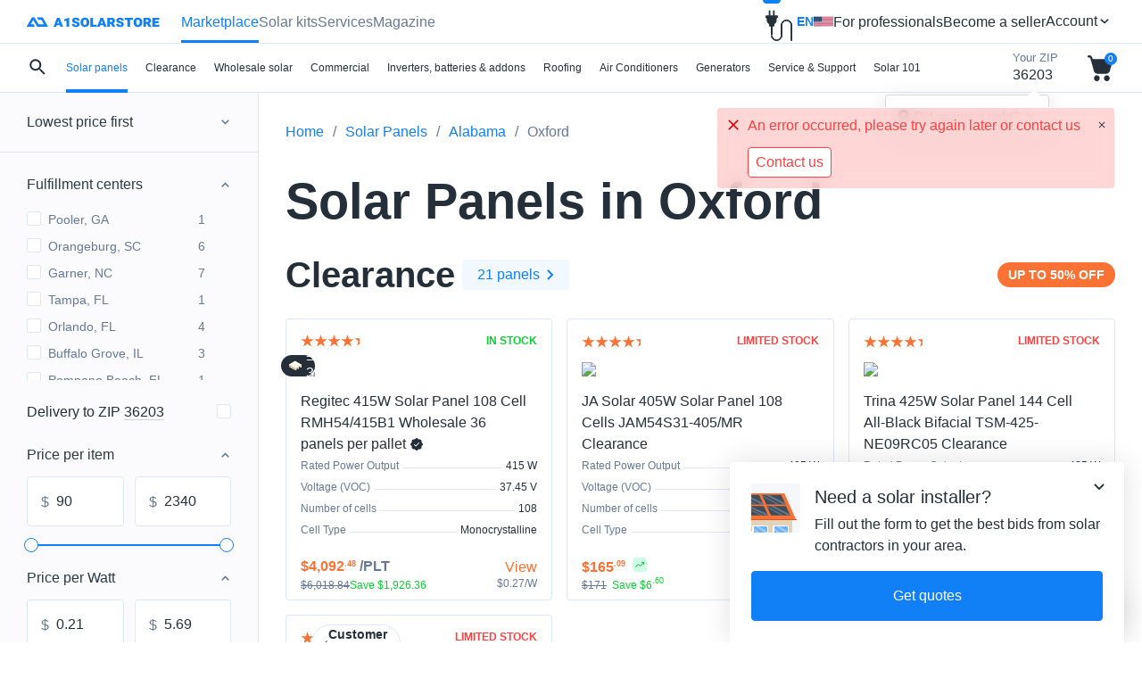

--- FILE ---
content_type: text/html; charset=utf-8
request_url: https://a1solarstore.com/solar-panels/alabama/oxford.html
body_size: 43777
content:
<!DOCTYPE html><html lang="en" dir="ltr"><head><title>Solar panels in Oxford for sale - A1 SolarStore</title><meta charset="utf-8" />
<meta name="viewport" content="width=device-width,initial-scale=1.0,minimum-scale=1"><link href="https://a1solarstore.com/solar-panels/alabama/oxford.html" rel="alternate" hreflang="en-us" /><link href="https://a1solarstore.com/solar-panels/alabama/oxford.html" rel="alternate" hreflang="x-default" /><script type="application/ld+json" data-no-defer>{"@context": "https://schema.org","@type": "FAQPage","mainEntity": [{"@type": "Question","name": "Are Canadian Solar panels compatible with battery storage systems?","acceptedAnswer": {"@type": "Answer","text": "Yes, Canadian Solar panels work well with most solar battery storage systems, including lithium-ion and lead-acid batteries. They can be integrated into off-grid and hybrid solar setups when paired with a compatible inverter."}},{"@type": "Question","name": "Are Canadian Solar panels Tier 1?","acceptedAnswer": {"@type": "Answer","text": "Yes, Canadian Solar is a Tier 1 manufacturer, meaning it has a strong financial background and a proven track record of producing high-quality, reliable solar panels. The company has been a leader in the solar industry for over 20 years and is consistently ranked among the world&#039;s top solar panel manufacturers."}},{"@type": "Question","name": "What makes Canadian Solar panels a good choice?","acceptedAnswer": {"@type": "Answer","text": "Canadian Solar is a Tier 1 solar panel manufacturer known for its high efficiency, durability, and affordability. The company offers a wide range of monocrystalline, polycrystalline, and bifacial panels, making them suitable for residential, commercial, and utility-scale projects."}},{"@type": "Question","name": "What is the warranty on Canadian Solar panels?","acceptedAnswer": {"@type": "Answer","text": "Canadian Solar provides a 12- to 25-year product warranty, depending on the model. Additionally, their linear performance warranty guarantees at least 84.8% of the original output after 25 years for most of their modules."}},{"@type": "Question","name": "Where are Canadian Solar panels manufactured?","acceptedAnswer": {"@type": "Answer","text": "Despite the name, Canadian Solar is a global company headquartered in Canada, but its panels are manufactured in China, Canada, Vietnam, and other locations. The company follows strict quality control and testing standards to ensure durability and performance."}},{"@type": "Question","name": "What types of solar panels does Canadian Solar offer?","acceptedAnswer": {"@type": "Answer","text": "Canadian Solar produces a variety of high-efficiency monocrystalline (HiKu, HiDM) and polycrystalline solar panels. Their bifacial modules can generate power from both sides, increasing total energy production. They also offer TOPCon and Heterojunction Technology (HJT) panels for even greater efficiency."}},{"@type": "Question","name": "Are Canadian Solar panels good for extreme weather conditions?","acceptedAnswer": {"@type": "Answer","text": "Yes, Canadian Solar panels are designed to withstand high wind and snow loads (up to 5400 Pa for snow and 4000 Pa for wind). They are also resistant to salt mist, ammonia, and PID degradation, making them ideal for various climates, including coastal and desert environments."}},{"@type": "Question","name": "Where are Philadelphia Solar panels manufactured?","acceptedAnswer": {"@type": "Answer","text": " Philadelphia Solar is headquartered in Jordan, where they have a state-of-the-art manufacturing facility. They have also announced plans to establish a manufacturing presence in the USA by 2024, aiming to produce American-made solar panels to serve the U.S. market. "}},{"@type": "Question","name": "What is the warranty on Philadelphia Solar panels?","acceptedAnswer": {"@type": "Answer","text": " Philadelphia Solar provides a 12-year product warranty covering material and workmanship defects. Additionally, they offer a 25-year linear power output warranty, ensuring that the panels will maintain a high level of performance over time. "}},{"@type": "Question","name": "Are Philadelphia Solar panels suitable for extreme weather conditions?","acceptedAnswer": {"@type": "Answer","text": " Yes, Philadelphia Solar panels are designed to withstand harsh environmental conditions. They are built with robust materials and have been tested to endure high wind and snow loads, making them suitable for various climates and weather extremes. "}},{"@type": "Question","name": "Do Philadelphia Solar panels comply with international certifications?","acceptedAnswer": {"@type": "Answer","text": " Yes, Philadelphia Solar panels comply with international quality and safety standards. They hold multiple certifications, including IEC and UL listings, ensuring their products meet global performance and safety requirements. "}},{"@type": "Question","name": "Do Philadelphia Solar panels have strong temperature performance?","acceptedAnswer": {"@type": "Answer","text": "Yes, Philadelphia Solar panels have a low temperature coefficient, which means they maintain high efficiency even in extreme heat. Their performance remains stable in temperatures ranging from -40°C to +85°C (-40°F to 185°F), making them ideal for hot climates like the Middle East, Africa, and the southwestern U.S."}},{"@type": "Question","name": "What makes Axitec solar panels a good choice?","acceptedAnswer": {"@type": "Answer","text": " Axitec solar panels are known for their high efficiency, durability, and affordability. They use half-cut cell technology to improve energy output, have a strong performance warranty of up to 25 years, and are built to withstand harsh weather conditions, making them a reliable choice for residential and commercial solar installations. "}},{"@type": "Question","name": "What is the warranty on Axitec solar panels?","acceptedAnswer": {"@type": "Answer","text": " Axitec offers a 15 to 25-year performance warranty, depending on the model. The linear power warranty ensures that the panels maintain at least 85% of their original efficiency after 25 years. Additionally, they provide a 12-year product warranty for defects and workmanship. "}},{"@type": "Question","name": "Are Axitec solar panels Tier 1?","acceptedAnswer": {"@type": "Answer","text": " While Axitec is not classified as a Tier 1 manufacturer, the company has been in the solar industry for over 20 years and is known for German engineering standards. Their panels undergo rigorous testing, and many installers consider them a high-quality, cost-effective alternative to Tier 1 brands. "}},{"@type": "Question","name": "What types of solar panels does Axitec offer?","acceptedAnswer": {"@type": "Answer","text": " Axitec produces monocrystalline and polycrystalline solar panels, with a focus on high-performance half-cut cell monocrystalline modules. They also have bifacial models that capture sunlight from both sides, increasing overall energy yield. "}},{"@type": "Question","name": "Where are Axitec solar panels manufactured?","acceptedAnswer": {"@type": "Answer","text": " Axitec is a German-based company, but its manufacturing facilities are located in Asia and Europe. Their production adheres to strict German quality standards, ensuring reliable performance and durability. "}},{"@type": "Question","name": "How do Axitec panels perform in extreme weather conditions?","acceptedAnswer": {"@type": "Answer","text": " Axitec solar panels are designed to withstand high snow loads (up to 5400 Pa) and wind loads (up to 4000 Pa). They are also certified for high humidity, salt mist, and ammonia resistance, making them suitable for various climates, including coastal and high-temperature areas. "}},{"@type": "Question","name": "Are Axitec solar panels compatible with battery storage systems?","acceptedAnswer": {"@type": "Answer","text": " Yes, Axitec solar panels are compatible with most solar battery storage systems, including lithium-ion and lead-acid batteries. They can be integrated into off-grid and hybrid solar setups when paired with the right inverter and charge controller. "}},{"@type": "Question","name": "Who is CW Energy USA?","acceptedAnswer": {"@type": "Answer","text": "CW Energy USA is a subsidiary of CW Enerji, a solar panel manufacturer based in Antalya, Turkey, with an annual production capacity of 1.8 GW. Established in 2010, the company has gained global recognition for its commitment to quality and innovation. CW Energy USA offers high-performance solar panels suitable for residential, commercial, and industrial applications."}},{"@type": "Question","name": "What types of solar panels does CW Energy USA offer?","acceptedAnswer": {"@type": "Answer","text": "CW Energy USA specializes in monocrystalline solar panels, including bifacial modules that can capture sunlight from both sides, enhancing energy production."}},{"@type": "Question","name": "What is the warranty on CW Energy USA solar panels?","acceptedAnswer": {"@type": "Answer","text": "CW Energy USA provides a 12-year product warranty covering materials and workmanship. Additionally, they offer a 30-year linear performance warranty, ensuring that the panels will retain at least 80.1% of their original performance after 30 years."}},{"@type": "Question","name": "Are CW Energy USA solar panels suitable for extreme weather conditions?","acceptedAnswer": {"@type": "Answer","text": "Yes, CW Energy USA solar panels are built to withstand harsh environmental conditions. They are resistant to potential-induced degradation (PID), salt mist, acid, and ammonia. The panels can endure mechanical loads up to 5400 Pa on the front and 2400 Pa on the back, making them suitable for various climates, including coastal and high-wind areas."}},{"@type": "Question","name": "What certifications do CW Energy USA solar panels hold?","acceptedAnswer": {"@type": "Answer","text": " CW Energy USA panels are certified to meet international quality and safety standards, including:UL Certification  SGS Certification  VDE Certification  TÜV-SÜD Certification  ISO Certification   These certifications ensure compliance with rigorous industry standards. "}},{"@type": "Question","name": "Where are GreenWatts solar panels manufactured?","acceptedAnswer": {"@type": "Answer","text": "GreenWatts operates a production facility in Brazil, combining advanced technology with skilled craftsmanship to produce high-quality solar modules. They have experience in exporting globally, ensuring their products meet international standards."}},{"@type": "Question","name": "What is the lifespan of GreenWatts solar panels?","acceptedAnswer": {"@type": "Answer","text": "GreenWatts solar panels are designed to last 25+ years, with a linear power output warranty ensuring at least 80-85% efficiency after 25-30 years. Their corrosion-resistant aluminum frame and tempered glass enhance durability against extreme weather conditions."}},{"@type": "Question","name": "Do GreenWatts solar panels qualify for federal and state incentives?","acceptedAnswer": {"@type": "Answer","text": "Yes, GreenWatts solar panels are eligible for the U.S. Federal Solar Investment Tax Credit (ITC), which provides up to 30% tax credit on installation costs. They also qualify for various state rebates and net metering programs, depending on local policies."}},{"@type": "Question","name": "Are GreenWatts solar panels suitable for extreme weather conditions?","acceptedAnswer": {"@type": "Answer","text": "Yes, GreenWatts solar panels are designed to withstand harsh environmental conditions. For example, their 450-Watt Monocrystalline Solar Panel is encased in an anodized aluminum alloy frame with high-transmittance coated tempered glass, allowing it to endure temperatures ranging from -40°C to +85°C."}},{"@type": "Question","name": "What is the efficiency of GreenWatts solar panels?","acceptedAnswer": {"@type": "Answer","text": "GreenWatts&#039; solar panels offer high efficiency rates. For instance, their 550W bifacial solar panel achieves a maximum efficiency of up to 21.3%, making them suitable for utility-scale projects."}},{"@type": "Question","name": "Where are SolarSpace Power solar panels manufactured?","acceptedAnswer": {"@type": "Answer","text": " SolarSpace Power operates multiple manufacturing facilities across Asia, including: China, Cambodia, Laos. As of 2023, the company has achieved a production capacity of 60 GW for solar cells and 7.2 GW for solar modules. "}},{"@type": "Question","name": "Are SolarSpace Power solar panels suitable for extreme weather conditions?","acceptedAnswer": {"@type": "Answer","text": " Yes, SolarSpace Power&#039;s solar panels are designed to withstand various environmental conditions, including extreme weather. They are built with durable materials and have been tested to endure high wind loads and heavy snow, ensuring reliable performance across diverse climates. "}},{"@type": "Question","name": "What certifications do SolarSpace Power solar panels hold?","acceptedAnswer": {"@type": "Answer","text": " SolarSpace Power&#039;s solar panels are certified to meet international quality and safety standards, including IEC 61215 &amp; IEC 61730, UL 61730 &amp; UL 1703, ISO 9001 &amp; ISO 14001. These certifications affirm the panels&#039; adherence to rigorous industry standards, providing customers with assurance of their quality and safety. "}},{"@type": "Question","name": "What warranties does SolarSpace Power provide for their solar panels?","acceptedAnswer": {"@type": "Answer","text": " SolarSpace Power offers robust warranty terms for their products:Product Warranty: Covers 12 to 15 years against manufacturing defects.  Performance Warranty: Extends up to 30 years, guaranteeing a minimum power output retention of 87% over the warranty period.  "}},{"@type": "Question","name": "Do SolarSpace Power solar panels qualify for U.S. solar incentives?","acceptedAnswer": {"@type": "Answer","text": " Yes, SolarSpace Power panels qualify for the U.S. Federal Solar Investment Tax Credit (ITC), which provides a 30% tax credit on the cost of a solar installation. They may also be eligible for state rebates, net metering programs, and local solar incentives. "}},{"@type": "Question","name": "Where are Hounen Solar panels manufactured?","acceptedAnswer": {"@type": "Answer","text": " Hounen solar panels are manufactured in a state-of-the-art facility in Orangeburg, South Carolina, USA, and there are plans for global expansion underway, including a new factory in the United States. "}},{"@type": "Question","name": "Are Hounen Solar panels Tier 1?","acceptedAnswer": {"@type": "Answer","text": " Hounen Solar is considered an emerging brand and may not be classified as Tier 1 by Bloomberg yet. However, the company is rapidly growing and gaining a reputation for reliable and competitively priced solar modules. "}},{"@type": "Question","name": "What types of solar panels does Hounen Solar offer?","acceptedAnswer": {"@type": "Answer","text": " Hounen Solar offers a range of monocrystalline panels, including half-cell and bifacial models, with power outputs typically ranging from 400W to 600W, depending on the model. "}},{"@type": "Question","name": "What kind of warranty does Hounen Solar provide?","acceptedAnswer": {"@type": "Answer","text": " Hounen Solar panels usually come with a 12-year product warranty and a 25-year performance warranty, ensuring long-term energy production and peace of mind. "}},{"@type": "Question","name": "Are Hounen Solar panels suitable for harsh weather conditions?","acceptedAnswer": {"@type": "Answer","text": " Yes, Hounen panels are tested for durability and resistance to wind, snow, and salt mist, making them suitable for various climates and coastal installations. "}},{"@type": "Question","name": "Are Hounen Solar panels compatible with most inverters and mounting systems?","acceptedAnswer": {"@type": "Answer","text": " Yes, Hounen panels meet international standards and are compatible with most major inverter brands and racking systems. "}},{"@type": "Question","name": "What is G-STAR Solar?","acceptedAnswer": {"@type": "Answer","text": " G-STAR Solar, officially known as G-STAR Pte. Ltd., is a solar photovoltaic (PV) manufacturer founded in 2019 and headquartered in Singapore. The company focuses on providing smart energy solutions globally, specializing in PV material manufacturing and system services. "}},{"@type": "Question","name": "Where are G-STAR Solar&#039;s manufacturing facilities located?","acceptedAnswer": {"@type": "Answer","text": " G-STAR Solar has established a &quot;vertically integrated&quot; PV production base with facilities in Thailand, Indonesia, Laos, the Philippines, and Egypt. "}},{"@type": "Question","name": "What warranties does G-STAR Solar provide for its modules?","acceptedAnswer": {"@type": "Answer","text": " G-STAR Solar offers a 25-year product warranty and a 30-year linear power warranty for its modules, with an annual degradation of 0.40% over 30 years. "}},{"@type": "Question","name": "Are GSTAR Solar panels a good fit for residential or commercial installations?","acceptedAnswer": {"@type": "Answer","text": " Yes, GSTAR panels are versatile and can be used in both residential and commercial systems. Their high power density and cost-effectiveness make them popular in utility-scale and industrial projects as well. "}},{"@type": "Question","name": "Are GSTAR Solar panels compatible with standard inverters and racking systems?","acceptedAnswer": {"@type": "Answer","text": " Absolutely. GSTAR panels are built to comply with international standards and work seamlessly with most common inverters, optimizers, and mounting systems. "}}]}</script><script type="application/ld+json" data-no-defer>{"@context": "https://schema.org","@type": "BreadcrumbList","itemListElement": [{"@type": "ListItem","position": 1,"name": "Solar Panels","item": "https://a1solarstore.com/solar-panels.html"},{"@type": "ListItem","position": 2,"name": "Alabama","item": "https://a1solarstore.com/solar-panels/alabama.html"},{"@type": "ListItem","position": 3,"name": "Oxford","item": "https://a1solarstore.com/solar-panels/alabama/oxford.html"}]}</script><script type="application/ld+json" data-no-defer>
{"@context": "https://schema.org","@type": "Organization","url": "https://a1solarstore.com/","name": "A1 SolarStore","email": "solar@a1solarstore.com","logo": "https://a1solarstore.com/images/logos/61/Group_460.jpg","description"   : "SOLAR PANELS & ACESSORIES WITH DISCOUNT PRICES. US SHIPPING","address": {"@type": "PostalAddress","addressRegion": "Florida","addressCountry": "US","addressLocality"   : "Coral Springs","postalCode": "33071","streetAddress": "1440 Coral Ridge Dr #206"},"contactPoint" : [{"@type": "ContactPoint","telephone": "(800)557-5686","contactType"   : "Company phone"}],"review":[{"@type": "Review","reviewRating": {"@type": "Rating","ratingValue"   : "5"},"author": {"@type" : "Person","name"  : "Madisyn Bryk"},"reviewBody": "I am new to using solar and had a great experience with A1Solar.  I ordered 6 pcs of Q Cells 400W solar panels from them and delivery was fast / customer service was great! I look forward to buying from them again in the future."},{"@type": "Review","reviewRating": {"@type": "Rating","ratingValue"   : "4"},"author": {"@type" : "Person","name"  : "Sally Almaqtry"},"reviewBody": "I have ordered 2 solar panels from A1solarstore on pickup, but had some problems paying at the checkout. However, finally it went well."},{"@type": "Review","reviewRating": {"@type": "Rating","ratingValue"   : "5"},"author": {"@type" : "Person","name"  : "Nimbus Magazine"},"reviewBody": "Ordered panels for my house due to the nice pricing, came at super good quality. Definitely glad I picked here. (For those wondering I ordered 16pcs of Aptos Solar 370W!)"},{"@type": "Review","reviewRating": {"@type": "Rating","ratingValue"   : "5"},"author": {"@type" : "Person","name"  : "Adam Braden"},"reviewBody": "I was new to the Solar Panel Industry, just browsing for information when I came across A1 SolarStore. After doing researching and educating myself on products through their easy to navigate website I made my first purchase. I couldn&#039;t be happier by choosing to go through A1. The customer service I received was very beneficial on choosing Suntech 370 W Solar Panel. Best part of A1 is that the pickup locations was extremely convenient only miles from my home."},{"@type": "Review","reviewRating": {"@type": "Rating","ratingValue"   : "5"},"author": {"@type" : "Person","name"  : "Rachel Bergan"},"reviewBody": "If you are looking to purchase Solar Panels, I would highly recommend A1 Solar store. I did not have much knowledge on Solar Panels and/or the benefits of them. A1 SolarStore customer service and knowledge of their panels was outstanding. My purchase of the Silfab 400W panels was made easy and quick with a pick up location right in my area."},{"@type": "Review","reviewRating": {"@type": "Rating","ratingValue"   : "5"},"author": {"@type" : "Person","name"  : "Lea"},"reviewBody": "I recently ordered a 8 piece of Aptos Solar 370W Solar Panels from A1 Solar Store. Everything was great from start to finish. Their website&#039;s easy navigation allowed me to compare different panels and view my options. The pick up location was extremely convenient and located close to my home. Overall very impressed with A1 SolarStore and product purchased. I highly recommend it for anyone in the market for Solar Panels."}],"aggregateRating": {"@type": "AggregateRating","ratingValue"   : "4.83","reviewCount"   : "6","bestRating": "5","worstRating"   : "1"}}
</script><meta name="description" content="Solar panels in Oxford for sale | Buy the best solar panels in Oxford online with no minimum orders | Save money, choose the right solar panel in Oxford, state Alabama  - A1 SolarStore" /><meta property="og:site_name"content="A1 SolarStore" />
<meta property="og:type"content="website" />
<meta property="og:title"content="Solar panels in Oxford for sale - A1 SolarStore" />
<meta property="og:description"content="Solar panels in Oxford for sale | Buy the best solar panels in Oxford online with no minimum orders | Save money, choose the right solar panel in Oxford, state Alabama  - A1 SolarStore" />
<meta property="og:url"content="https://a1solarstore.com/solar-panels/alabama/oxford.html" />
<meta property="og:image"content="https://a1solarstore.com/images/og_images/panels.png" />
<meta property="og:image:width"content="350">
<meta property="og:image:height"content="500">
<meta property="og:locale"content="en_US"><link rel="icon" type="image/x-icon" href="/assets/img/favicon.ico">
<link rel="apple-touch-icon" sizes="180x180" href="/assets/img/apple-touch-icon.png">
<link rel="icon" type="image/png" sizes="32x32" href="/assets/img/favicon-32x32.png">
<link rel="icon" type="image/png" sizes="16x16" href="/assets/img/favicon-16x16.png">
<link rel="mask-icon" href="/assets/img/safari-pinned-tab.svg" color="#5bbad5"><meta name="msapplication-TileColor" content="#da532c">
<meta name="theme-color" content="#ffffff"><link rel="canonical" href="https://a1solarstore.com/solar-panels/alabama/oxford.html" /><base href="https://a1solarstore.com/"><script defer="defer" src="/resources/6329.b1556ebce8b63dbc4883.js"></script><script defer="defer" src="/resources/core.81ad78368c8c3b96e39f.js"></script><script>const initLibsUrl = function($, _) {$.extend(_, {clipboard: '$clipboard'});}</script><script type="text/javascript">const start = function ($, _) {$.extend(_, {index_script: 'index.php',current_path: '',current_location: 'https://a1solarstore.com',current_url: 'https://a1solarstore.com/solar-panels/alabama/oxford.html',security_hash: '273a0cc1c0a63103213a2c58cda58e54',webp: 'Y',location: 'categories.view',google_map_key: 'AIzaSyACXfZ4xk-OaQ2uQHIl_SEtpTfwWJs5Yao',geolocation: {"ip":{"ip":"3.17.36.74","lat":39.9625,"lng":-83.0061,"timestamp":1768847460},"is_auto_detect":true,"country":"US","country_code":"US","state_code":"OH","state":"AL","city":"Oxford","address":"","lat":33.5967,"lng":-85.8687,"zipcode":36203,"last_updated":0,"updated":true,"auto_detect_show_count":1,"location":{"lat":33.5967,"lng":-85.8687,"timestamp":1768847460}},quote_pay: 'N',veriff_api_key: '1370be2c-6a5c-44a1-9995-47d1177cfcea'});initLibsUrl($, _);$.runCart();}
</script><link href="/resources/base.ee03d29e22b43af58c70.css" rel="stylesheet"><link href="/resources/categories.0d06dc98aa41fd421e0e.css" rel="stylesheet">
</head><body><div class="header-offer header-offer--blackout animate__animated" id="blackout-header" style="display: none;"><div class="header-offer__icon"><img class="lazyload" data-src="assets/img/icons/voice_high_dpi.svg" /></div><div class="header-offer__text"><p><b class="upper">Blackouts are no longer rare.</b> Here’s what every homeowner should know <a href="https://a1solarstore.com/blog/global-blackout-will-your-solar-panels-save-you-when-the-lights-go-out.html" target="_blank" data-datalayer="{&quot;event&quot;:&quot;blackout_button_click&quot;}" data-internal-event="blackout_button_click"><b>Read more</b></a>.</p></div><div class="header-offer__close" data-ca-close="blackout-header"><i class="icon icon-close"></i></div></div><div class="header-blackout " style="display: none;"><span class="circle" style="display: none;"></span><div class="text" style="display: none;">Blackouts are coming <br>Are you ready?</div></div><header class="header"><div class="content"><button class="menu-show" type="button"><span class="icon icon-menu"></span></button><div class="search-btn"><button class="cm-search-button js-search-show" type="button" data-ca-block-id="search-form"><span class="icon icon-search"></span></button></div><a class="logo" href="https://a1solarstore.com/"><img src="/assets/img/logo.svg" /></a><nav class="menu-wrapper"><div class="backdrop"></div><ul class="menu"><li class="submenu-title">Menu</li><li class="menu-item is-active" id="topMenuItem"><a href="/" class="menu-link">Marketplace<span class="icon icon-right"></span></a><ul class="submenu"><li class="submenu-title">Marketplace</li><li class="submenu-item hidden-sm"><button class="cm-search-button js-search-show" data-ca-block-id="search-form"type="button"><span class="icon icon-search"></span></button></li><li class="submenu-item parent"><a class="submenu-link submenu-link_active" href="https://a1solarstore.com/solar-panels.html">Solar panels <span class="icon icon-right"></span></a><div class="dropdown is-open"><button class="menu-back" type="button">Back</button><div class="dropdown-cols"><div class="dropdown-col"><div class="dropdown-params"><div><p class="dropdown-params__title">Wattage</p><ul class="dropdown-power"><li><a href="https://a1solarstore.com/solar-panels.html?features_hash=7-715-715"><span class="big">715</span> <span class="watt">watt</span></a></li><li><a href="https://a1solarstore.com/solar-panels/710-watt-solar-panels.html"><span class="big">710</span> <span class="watt">watt</span></a></li><li><a href="https://a1solarstore.com/solar-panels/705-watt-solar-panels.html"><span class="big">705</span> <span class="watt">watt</span></a></li><li><a href="https://a1solarstore.com/solar-panels/700-watt-solar-panels.html"><span class="big">700</span> <span class="watt">watt</span></a></li><li><a href="https://a1solarstore.com/solar-panels/695-watt-solar-panels.html"><span class="big">695</span> <span class="watt">watt</span></a></li><li><a href="https://a1solarstore.com/solar-panels/690-watt-solar-panels.html"><span class="big">690</span> <span class="watt">watt</span></a></li><li><a href="https://a1solarstore.com/solar-panels/685-watt-solar-panels.html"><span class="big">685</span> <span class="watt">watt</span></a></li><li><a href="https://a1solarstore.com/solar-panels/640-watt-solar-panels.html"><span class="big">640</span> <span class="watt">watt</span></a></li><li><a href="https://a1solarstore.com/solar-panels.html?features_hash=7-610-610"><span class="big">610</span> <span class="watt">watt</span></a></li><li><a href="https://a1solarstore.com/solar-panels/595-watt-solar-panels.html"><span class="big">595</span> <span class="watt">watt</span></a></li><li><a href="https://a1solarstore.com/solar-panels/590-watt-solar-panels.html"><span class="big">590</span> <span class="watt">watt</span></a></li><li><a href="https://a1solarstore.com/solar-panels/585-watt-solar-panels.html"><span class="big">585</span> <span class="watt">watt</span></a></li><li><a href="https://a1solarstore.com/solar-panels/580-watt-solar-panels.html"><span class="big">580</span> <span class="watt">watt</span></a></li><li><a href="https://a1solarstore.com/solar-panels.html?features_hash=7-555-555"><span class="big">555</span> <span class="watt">watt</span></a></li><li><a href="https://a1solarstore.com/solar-panels/550-watt-solar-panels.html"><span class="big">550</span> <span class="watt">watt</span></a></li><li><a href="https://a1solarstore.com/solar-panels/545-watt-solar-panels.html"><span class="big">545</span> <span class="watt">watt</span></a></li><li><a href="https://a1solarstore.com/solar-panels/540-watt-solar-panels.html"><span class="big">540</span> <span class="watt">watt</span></a></li><li><a href="https://a1solarstore.com/solar-panels/535-watt-solar-panels.html"><span class="big">535</span> <span class="watt">watt</span></a></li><li><a href="https://a1solarstore.com/solar-panels/500-watt-solar-panels.html"><span class="big">500</span> <span class="watt">watt</span></a></li><li><a href="https://a1solarstore.com/solar-panels/455-watt-solar-panels.html"><span class="big">455</span> <span class="watt">watt</span></a></li><li><a href="https://a1solarstore.com/solar-panels/450-watt-solar-panels.html"><span class="big">450</span> <span class="watt">watt</span></a></li><li><a href="https://a1solarstore.com/solar-panels/445-watt-solar-panels.html"><span class="big">445</span> <span class="watt">watt</span></a></li><li><a href="https://a1solarstore.com/solar-panels/440-watt-solar-panels.html"><span class="big">440</span> <span class="watt">watt</span></a></li><li><a href="https://a1solarstore.com/solar-panels/430-watt-solar-panels.html"><span class="big">430</span> <span class="watt">watt</span></a></li><li><a href="https://a1solarstore.com/solar-panels/425-watt-solar-panels.html"><span class="big">425</span> <span class="watt">watt</span></a></li><li><a href="https://a1solarstore.com/solar-panels/420-watt-solar-panels.html"><span class="big">420</span> <span class="watt">watt</span></a></li><li><a href="https://a1solarstore.com/solar-panels/415-watt-solar-panels.html"><span class="big">415</span> <span class="watt">watt</span></a></li><li><a href="https://a1solarstore.com/solar-panels/410-watt-solar-panels.html"><span class="big">410</span> <span class="watt">watt</span></a></li><li><a href="https://a1solarstore.com/solar-panels/405-watt-solar-panels.html"><span class="big">405</span> <span class="watt">watt</span></a></li><li><a href="https://a1solarstore.com/solar-panels/400-watt-solar-panels.html"><span class="big">400</span> <span class="watt">watt</span></a></li><li><a href="https://a1solarstore.com/solar-panels/340-watt-solar-panels.html"><span class="big">340</span> <span class="watt">watt</span></a></li></ul></div><div><p class="dropdown-params__title">Brand</p><ul class="dropdown-brands"><li><a href="https://a1solarstore.com/solar-panels/alps-solar-panels.html"><img src="https://a1solarstore.com/images/thumbnails/quality/5/130/89/feature_variant/92/ebb1a79be758ebe2f194e3059f12b4b7.webp" class="lazyload" data-src="https://a1solarstore.com/images/thumbnails/quality/85/260/feature_variant/92/ebb1a79be758ebe2f194e3059f12b4b7.webp" alt="Alps Solar" /></a></li><li><a href="https://a1solarstore.com/solar-panels/canadian-solar-panels.html"><img src="https://a1solarstore.com/images/thumbnails/quality/5/130/18/feature_variant/61/Canadian_Solar_2x.webp" class="lazyload" data-src="https://a1solarstore.com/images/thumbnails/quality/85/260/feature_variant/61/Canadian_Solar_2x.webp" alt="Canadian Solar" /></a></li><li><a href="https://a1solarstore.com/solar-panels.html?features_hash=4-8010"><img src="https://a1solarstore.com/images/thumbnails/quality/5/130/76/feature_variant/99/a35e6611babf83fe8fd645944d114f50.webp" class="lazyload" data-src="https://a1solarstore.com/images/thumbnails/quality/85/260/feature_variant/99/a35e6611babf83fe8fd645944d114f50.webp" alt="DE Solar" /></a></li><li><a href="https://a1solarstore.com/solar-panels/greenwatts-solar-panels.html"><img src="https://a1solarstore.com/images/thumbnails/quality/5/130/45/feature_variant/82/6f1bde264f9d48cdb9b3a7bd3a3fd126.webp" class="lazyload" data-src="https://a1solarstore.com/images/thumbnails/quality/85/260/feature_variant/82/6f1bde264f9d48cdb9b3a7bd3a3fd126.webp" alt="GreenWatts" /></a></li><li><a href="https://a1solarstore.com/solar-panels/gstar-solar-panels.html"><img src="https://a1solarstore.com/images/thumbnails/quality/5/130/54/feature_variant/87/91517a2edcb457f2399c117a6d535d96.webp" class="lazyload" data-src="https://a1solarstore.com/images/thumbnails/quality/85/260/feature_variant/87/91517a2edcb457f2399c117a6d535d96.webp" alt="GSTAR" /></a></li><li><a href="https://a1solarstore.com/solar-panels/hanwha-q-cells-usa-solar-panels.html"><img src="https://a1solarstore.com/images/thumbnails/quality/5/130/22/feature_variant/61/QCells_2x.webp" class="lazyload" data-src="https://a1solarstore.com/images/thumbnails/quality/85/260/feature_variant/61/QCells_2x.webp" alt="Hanwha Q CELLS" /></a></li><li><a href="https://a1solarstore.com/solar-panels/heliene-solar-panels.html"><img src="https://a1solarstore.com/images/thumbnails/quality/5/130/66/feature_variant/87/0cc143b9da58c5d60f7ce33719d8ee3c.webp" class="lazyload" data-src="https://a1solarstore.com/images/thumbnails/quality/85/260/feature_variant/87/0cc143b9da58c5d60f7ce33719d8ee3c.webp" alt="Heliene" /></a></li><li><a href="https://a1solarstore.com/solar-panels/hounen-solar-panels.html"><img src="https://a1solarstore.com/images/thumbnails/quality/5/130/33/feature_variant/90/de9df845745c7df623a3fea2e99ec206.webp" class="lazyload" data-src="https://a1solarstore.com/images/thumbnails/quality/85/260/feature_variant/90/de9df845745c7df623a3fea2e99ec206.webp" alt="Hounen Solar" /></a></li><li><a href="https://a1solarstore.com/solar-panels/hyundai-solar-panels.html"><img src="https://a1solarstore.com/images/thumbnails/quality/5/130/120/feature_variant/69/download.webp" class="lazyload" data-src="https://a1solarstore.com/images/thumbnails/quality/85/260/feature_variant/69/download.webp" alt="Hyundai Energy Solutions" /></a></li><li><a href="https://a1solarstore.com/solar-panels/ja-solar-panels.html"><img src="https://a1solarstore.com/images/thumbnails/quality/5/130/44/feature_variant/61/ja2.webp" class="lazyload" data-src="https://a1solarstore.com/images/thumbnails/quality/85/260/feature_variant/61/ja2.webp" alt="JA Solar" /></a></li><li><a href="https://a1solarstore.com/solar-panels/jinko-solar-panels.html"><img src="https://a1solarstore.com/images/thumbnails/quality/5/130/120/feature_variant/70/Jinko_Eagle.webp" class="lazyload" data-src="https://a1solarstore.com/images/thumbnails/quality/85/260/feature_variant/70/Jinko_Eagle.webp" alt="Jinko Solar" /></a></li><li><a href="https://a1solarstore.com/solar-panels/lesso-solar-panels.html"><img src="https://a1solarstore.com/images/thumbnails/quality/5/130/57/feature_variant/93/34cb40c91821508b7d81e1b3f2c06cf4.webp" class="lazyload" data-src="https://a1solarstore.com/images/thumbnails/quality/85/260/feature_variant/93/34cb40c91821508b7d81e1b3f2c06cf4.webp" alt="Lesso" /></a></li><li><a href="https://a1solarstore.com/solar-panels/longi-solar-panels.html"><img src="https://a1solarstore.com/images/thumbnails/quality/5/130/20/feature_variant/61/Longi_2x.webp" class="lazyload" data-src="https://a1solarstore.com/images/thumbnails/quality/85/260/feature_variant/61/Longi_2x.webp" alt="LONGi" /></a></li><li><a href="https://a1solarstore.com/solar-panels/peimar-solar-panels.html"><img src="https://a1solarstore.com/images/thumbnails/quality/5/130/49/feature_variant/99/5fe8d700df504a1de48a3f82acd32683.webp" class="lazyload" data-src="https://a1solarstore.com/images/thumbnails/quality/85/260/feature_variant/99/5fe8d700df504a1de48a3f82acd32683.webp" alt="Peimar" /></a></li><li><a href="https://a1solarstore.com/solar-panels/philadelphia-solar-panels.html"><img src="https://a1solarstore.com/images/thumbnails/quality/5/130/77/feature_variant/81/cb21492aec2fbc78741ea7b160396125.webp" class="lazyload" data-src="https://a1solarstore.com/images/thumbnails/quality/85/260/feature_variant/81/cb21492aec2fbc78741ea7b160396125.webp" alt="Philadelphia Solar" /></a></li><li><a href="https://a1solarstore.com/solar-panels/phono-solar-panels.html"><img src="https://a1solarstore.com/images/thumbnails/quality/5/130/120/feature_variant/66/phonosolar.webp" class="lazyload" data-src="https://a1solarstore.com/images/thumbnails/quality/85/260/feature_variant/66/phonosolar.webp" alt="Phono Solar" /></a></li><li><a href="https://a1solarstore.com/solar-panels/regitec-solar-panels.html"><img src="https://a1solarstore.com/images/thumbnails/quality/5/130/78/feature_variant/97/3c0f34e3858da95ad98d43ef7d2ba9c2.webp" class="lazyload" data-src="https://a1solarstore.com/images/thumbnails/quality/85/260/feature_variant/97/3c0f34e3858da95ad98d43ef7d2ba9c2.webp" alt="Regitec" /></a></li><li><a href="https://a1solarstore.com/solar-panels/seraphim-solar-panels.html"><img src="https://a1solarstore.com/images/thumbnails/quality/5/130/44/feature_variant/61/serafim.webp" class="lazyload" data-src="https://a1solarstore.com/images/thumbnails/quality/85/260/feature_variant/61/serafim.webp" alt="Seraphim" /></a></li><li><a href="https://a1solarstore.com/solar-panels/silfab-solar-panels.html"><img src="https://a1solarstore.com/images/thumbnails/quality/5/130/44/feature_variant/61/silfab2.webp" class="lazyload" data-src="https://a1solarstore.com/images/thumbnails/quality/85/260/feature_variant/61/silfab2.webp" alt="Silfab" /></a></li><li><a href="https://a1solarstore.com/solar-panels/solarspace-power-solar-panels.html"><img src="https://a1solarstore.com/images/thumbnails/quality/5/130/62/feature_variant/83/3d6c12892beea79f13879b198d77d1ca.webp" class="lazyload" data-src="https://a1solarstore.com/images/thumbnails/quality/85/260/feature_variant/83/3d6c12892beea79f13879b198d77d1ca.webp" alt="SolarSpace" /></a></li><li><a href="https://a1solarstore.com/solar-panels.html?features_hash=4-6839"><img src="https://a1solarstore.com/images/thumbnails/quality/5/130/72/feature_variant/88/06b35363126f90055bce67a9f024c17e.webp" class="lazyload" data-src="https://a1solarstore.com/images/thumbnails/quality/85/260/feature_variant/88/06b35363126f90055bce67a9f024c17e.webp" alt="Sunpro Power" /></a></li><li><a href="https://a1solarstore.com/solar-panels/trina-solar-panels.html"><img src="https://a1solarstore.com/images/thumbnails/quality/5/130/24/feature_variant/61/Trina_2x.webp" class="lazyload" data-src="https://a1solarstore.com/images/thumbnails/quality/85/260/feature_variant/61/Trina_2x.webp" alt="Trina Solar" /></a></li><li><a href="https://a1solarstore.com/solar-panels/znshine-solar-panel.html"><img src="https://a1solarstore.com/images/thumbnails/quality/5/130/120/feature_variant/70/_logo.webp" class="lazyload" data-src="https://a1solarstore.com/images/thumbnails/quality/85/260/feature_variant/70/_logo.webp" alt="ZNShine Solar" /></a></li></ul></div></div><a class="dropdown-all-products"href="https://a1solarstore.com/solar-panels.html">See all panels</a></div><div class="dropdown-col"><div class="dropdown-links"><div class="dropdown-links__img dropdown-links__img--pickup"><a href="https://a1solarstore.com/solar-panels/near-pickup.html">Local pickup</a></div><div class="dropdown-links__img dropdown-links__img--delivery"><a href="https://a1solarstore.com/solar-panels/near-delivery.html">Home delivery</a></div><a href="https://a1solarstore.com/solar-panels/made-in-the-usa.html">Made in the USA</a><a href="https://a1solarstore.com/clearance-solar-panels.html">Clearance <span>UP TO 70% OFF</span></a><a href="https://a1solarstore.com/solar-panels/bifacial-solar-panels.html">Bifacial panels</a><a href="https://a1solarstore.com/solar-panels/tier1.html">Tier 1 Solar Panels</a></div></div></div></div></li><li class="submenu-item parent"><a class="submenu-link" href="https://a1solarstore.com/clearance-solar-panels.html">Clearance <span class="icon icon-right"></span></a><div class="dropdown"><button class="menu-back" type="button">Back</button><div class="dropdown-cols"><div class="dropdown-col"><div class="dropdown-params"><div><p class="dropdown-params__title">Wattage</p><ul class="dropdown-power"><li><a href="https://a1solarstore.com/solar-panels/585-watt-solar-panels.html#clearance"><span class="big">585</span> <span class="watt">watt</span></a></li><li><a href="https://a1solarstore.com/solar-panels/580-watt-solar-panels.html#clearance"><span class="big">580</span> <span class="watt">watt</span></a></li><li><a href="https://a1solarstore.com/solar-panels/550-watt-solar-panels.html#clearance"><span class="big">550</span> <span class="watt">watt</span></a></li><li><a href="https://a1solarstore.com/solar-panels/540-watt-solar-panels.html#clearance"><span class="big">540</span> <span class="watt">watt</span></a></li><li><a href="https://a1solarstore.com/solar-panels/535-watt-solar-panels.html#clearance"><span class="big">535</span> <span class="watt">watt</span></a></li><li><a href="https://a1solarstore.com/solar-panels/500-watt-solar-panels.html#clearance"><span class="big">500</span> <span class="watt">watt</span></a></li><li><a href="https://a1solarstore.com/solar-panels/455-watt-solar-panels.html#clearance"><span class="big">455</span> <span class="watt">watt</span></a></li><li><a href="https://a1solarstore.com/solar-panels/450-watt-solar-panels.html#clearance"><span class="big">450</span> <span class="watt">watt</span></a></li><li><a href="https://a1solarstore.com/solar-panels/445-watt-solar-panels.html#clearance"><span class="big">445</span> <span class="watt">watt</span></a></li><li><a href="https://a1solarstore.com/solar-panels/440-watt-solar-panels.html#clearance"><span class="big">440</span> <span class="watt">watt</span></a></li><li><a href="https://a1solarstore.com/solar-panels/430-watt-solar-panels.html#clearance"><span class="big">430</span> <span class="watt">watt</span></a></li><li><a href="https://a1solarstore.com/solar-panels/425-watt-solar-panels.html#clearance"><span class="big">425</span> <span class="watt">watt</span></a></li><li><a href="https://a1solarstore.com/solar-panels/415-watt-solar-panels.html#clearance"><span class="big">415</span> <span class="watt">watt</span></a></li><li><a href="https://a1solarstore.com/solar-panels/410-watt-solar-panels.html#clearance"><span class="big">410</span> <span class="watt">watt</span></a></li><li><a href="https://a1solarstore.com/solar-panels/405-watt-solar-panels.html#clearance"><span class="big">405</span> <span class="watt">watt</span></a></li><li><a href="https://a1solarstore.com/solar-panels/400-watt-solar-panels.html#clearance"><span class="big">400</span> <span class="watt">watt</span></a></li></ul></div><div><p class="dropdown-params__title">Brand</p><ul class="dropdown-brands"><li><a href="https://a1solarstore.com/solar-panels/canadian-solar-panels.html#clearance"><img src="https://a1solarstore.com/images/thumbnails/quality/5/130/18/feature_variant/61/Canadian_Solar_2x.webp" class="lazyload" data-src="https://a1solarstore.com/images/thumbnails/quality/85/260/feature_variant/61/Canadian_Solar_2x.webp" alt="Canadian Solar" /></a></li><li><a href="https://a1solarstore.com/solar-panels/hanwha-q-cells-usa-solar-panels.html#clearance"><img src="https://a1solarstore.com/images/thumbnails/quality/5/130/22/feature_variant/61/QCells_2x.webp" class="lazyload" data-src="https://a1solarstore.com/images/thumbnails/quality/85/260/feature_variant/61/QCells_2x.webp" alt="Hanwha Q CELLS" /></a></li><li><a href="https://a1solarstore.com/solar-panels/ja-solar-panels.html#clearance"><img src="https://a1solarstore.com/images/thumbnails/quality/5/130/44/feature_variant/61/ja2.webp" class="lazyload" data-src="https://a1solarstore.com/images/thumbnails/quality/85/260/feature_variant/61/ja2.webp" alt="JA Solar" /></a></li><li><a href="https://a1solarstore.com/solar-panels/jinko-solar-panels.html#clearance"><img src="https://a1solarstore.com/images/thumbnails/quality/5/130/120/feature_variant/70/Jinko_Eagle.webp" class="lazyload" data-src="https://a1solarstore.com/images/thumbnails/quality/85/260/feature_variant/70/Jinko_Eagle.webp" alt="Jinko Solar" /></a></li><li><a href="https://a1solarstore.com/solar-panels/longi-solar-panels.html#clearance"><img src="https://a1solarstore.com/images/thumbnails/quality/5/130/20/feature_variant/61/Longi_2x.webp" class="lazyload" data-src="https://a1solarstore.com/images/thumbnails/quality/85/260/feature_variant/61/Longi_2x.webp" alt="LONGi" /></a></li><li><a href="https://a1solarstore.com/solar-panels/peimar-solar-panels.html#clearance"><img src="https://a1solarstore.com/images/thumbnails/quality/5/130/49/feature_variant/99/5fe8d700df504a1de48a3f82acd32683.webp" class="lazyload" data-src="https://a1solarstore.com/images/thumbnails/quality/85/260/feature_variant/99/5fe8d700df504a1de48a3f82acd32683.webp" alt="Peimar" /></a></li><li><a href="https://a1solarstore.com/solar-panels/philadelphia-solar-panels.html#clearance"><img src="https://a1solarstore.com/images/thumbnails/quality/5/130/77/feature_variant/81/cb21492aec2fbc78741ea7b160396125.webp" class="lazyload" data-src="https://a1solarstore.com/images/thumbnails/quality/85/260/feature_variant/81/cb21492aec2fbc78741ea7b160396125.webp" alt="Philadelphia Solar" /></a></li><li><a href="https://a1solarstore.com/solar-panels/phono-solar-panels.html#clearance"><img src="https://a1solarstore.com/images/thumbnails/quality/5/130/120/feature_variant/66/phonosolar.webp" class="lazyload" data-src="https://a1solarstore.com/images/thumbnails/quality/85/260/feature_variant/66/phonosolar.webp" alt="Phono Solar" /></a></li><li><a href="https://a1solarstore.com/solar-panels/regitec-solar-panels.html#clearance"><img src="https://a1solarstore.com/images/thumbnails/quality/5/130/78/feature_variant/97/3c0f34e3858da95ad98d43ef7d2ba9c2.webp" class="lazyload" data-src="https://a1solarstore.com/images/thumbnails/quality/85/260/feature_variant/97/3c0f34e3858da95ad98d43ef7d2ba9c2.webp" alt="Regitec" /></a></li><li><a href="https://a1solarstore.com/solar-panels/seraphim-solar-panels.html#clearance"><img src="https://a1solarstore.com/images/thumbnails/quality/5/130/44/feature_variant/61/serafim.webp" class="lazyload" data-src="https://a1solarstore.com/images/thumbnails/quality/85/260/feature_variant/61/serafim.webp" alt="Seraphim" /></a></li><li><a href="https://a1solarstore.com/solar-panels/silfab-solar-panels.html#clearance"><img src="https://a1solarstore.com/images/thumbnails/quality/5/130/44/feature_variant/61/silfab2.webp" class="lazyload" data-src="https://a1solarstore.com/images/thumbnails/quality/85/260/feature_variant/61/silfab2.webp" alt="Silfab" /></a></li><li><a href="https://a1solarstore.com/solar-panels/trina-solar-panels.html#clearance"><img src="https://a1solarstore.com/images/thumbnails/quality/5/130/24/feature_variant/61/Trina_2x.webp" class="lazyload" data-src="https://a1solarstore.com/images/thumbnails/quality/85/260/feature_variant/61/Trina_2x.webp" alt="Trina Solar" /></a></li><li><a href="https://a1solarstore.com/solar-panels/znshine-solar-panel.html#clearance"><img src="https://a1solarstore.com/images/thumbnails/quality/5/130/120/feature_variant/70/_logo.webp" class="lazyload" data-src="https://a1solarstore.com/images/thumbnails/quality/85/260/feature_variant/70/_logo.webp" alt="ZNShine Solar" /></a></li></ul></div></div><a class="dropdown-all-products" href="https://a1solarstore.com/clearance-solar-panels.html">See all panels</a></div><div class="dropdown-col"><div class="dropdown-links"><div class="dropdown-links__img dropdown-links__img--150"><a href="https://a1solarstore.com/solar-panels.html?features_hash=1-100-150-USD#clearance">$100 – $150</a></div><div class="dropdown-links__img dropdown-links__img--200"><a href="https://a1solarstore.com/solar-panels.html?features_hash=1-150-200-USD#clearance">$150 – $200</a></div></div></div></div></div></li><li class="submenu-item parent"><a class="submenu-link" href="https://a1solarstore.com/wholesale-solar-panels.html">Wholesale solar <span class="icon icon-right"></span></a><div class="dropdown"><button class="menu-back" type="button">Back</button><div class="dropdown-cols"><div class="dropdown-col"><div class="dropdown-params"><div><p class="dropdown-params__title">Wattage</p><ul class="dropdown-power"><li><a href="https://a1solarstore.com/solar-panels/585-watt-solar-panels.html#wholesale"><span class="big">585</span> <span class="watt">watt</span></a></li><li><a href="https://a1solarstore.com/solar-panels/580-watt-solar-panels.html#wholesale"><span class="big">580</span> <span class="watt">watt</span></a></li><li><a href="https://a1solarstore.com/solar-panels.html?features_hash=7-555-555#wholesale"><span class="big">555</span> <span class="watt">watt</span></a></li><li><a href="https://a1solarstore.com/solar-panels/550-watt-solar-panels.html#wholesale"><span class="big">550</span> <span class="watt">watt</span></a></li><li><a href="https://a1solarstore.com/solar-panels/535-watt-solar-panels.html#wholesale"><span class="big">535</span> <span class="watt">watt</span></a></li><li><a href="https://a1solarstore.com/solar-panels/500-watt-solar-panels.html#wholesale"><span class="big">500</span> <span class="watt">watt</span></a></li><li><a href="https://a1solarstore.com/solar-panels/450-watt-solar-panels.html#wholesale"><span class="big">450</span> <span class="watt">watt</span></a></li><li><a href="https://a1solarstore.com/solar-panels/430-watt-solar-panels.html#wholesale"><span class="big">430</span> <span class="watt">watt</span></a></li><li><a href="https://a1solarstore.com/solar-panels/415-watt-solar-panels.html#wholesale"><span class="big">415</span> <span class="watt">watt</span></a></li><li><a href="https://a1solarstore.com/solar-panels/410-watt-solar-panels.html#wholesale"><span class="big">410</span> <span class="watt">watt</span></a></li><li><a href="https://a1solarstore.com/solar-panels/400-watt-solar-panels.html#wholesale"><span class="big">400</span> <span class="watt">watt</span></a></li><li><a href="https://a1solarstore.com/solar-panels/340-watt-solar-panels.html#wholesale"><span class="big">340</span> <span class="watt">watt</span></a></li></ul></div><div><p class="dropdown-params__title">Brand</p><ul class="dropdown-brands"><li><a href="https://a1solarstore.com/solar-panels/alps-solar-panels.html#wholesale"><img src="https://a1solarstore.com/images/thumbnails/quality/5/130/89/feature_variant/92/ebb1a79be758ebe2f194e3059f12b4b7.webp" class="lazyload" data-src="https://a1solarstore.com/images/thumbnails/quality/85/260/feature_variant/92/ebb1a79be758ebe2f194e3059f12b4b7.webp" alt="Alps Solar" /></a></li><li><a href="https://a1solarstore.com/solar-panels.html?features_hash=4-8010#wholesale"><img src="https://a1solarstore.com/images/thumbnails/quality/5/130/76/feature_variant/99/a35e6611babf83fe8fd645944d114f50.webp" class="lazyload" data-src="https://a1solarstore.com/images/thumbnails/quality/85/260/feature_variant/99/a35e6611babf83fe8fd645944d114f50.webp" alt="DE Solar" /></a></li><li><a href="https://a1solarstore.com/solar-panels/greenwatts-solar-panels.html#wholesale"><img src="https://a1solarstore.com/images/thumbnails/quality/5/130/45/feature_variant/82/6f1bde264f9d48cdb9b3a7bd3a3fd126.webp" class="lazyload" data-src="https://a1solarstore.com/images/thumbnails/quality/85/260/feature_variant/82/6f1bde264f9d48cdb9b3a7bd3a3fd126.webp" alt="GreenWatts" /></a></li><li><a href="https://a1solarstore.com/solar-panels/heliene-solar-panels.html#wholesale"><img src="https://a1solarstore.com/images/thumbnails/quality/5/130/66/feature_variant/87/0cc143b9da58c5d60f7ce33719d8ee3c.webp" class="lazyload" data-src="https://a1solarstore.com/images/thumbnails/quality/85/260/feature_variant/87/0cc143b9da58c5d60f7ce33719d8ee3c.webp" alt="Heliene" /></a></li><li><a href="https://a1solarstore.com/solar-panels/hounen-solar-panels.html#wholesale"><img src="https://a1solarstore.com/images/thumbnails/quality/5/130/33/feature_variant/90/de9df845745c7df623a3fea2e99ec206.webp" class="lazyload" data-src="https://a1solarstore.com/images/thumbnails/quality/85/260/feature_variant/90/de9df845745c7df623a3fea2e99ec206.webp" alt="Hounen Solar" /></a></li><li><a href="https://a1solarstore.com/solar-panels/philadelphia-solar-panels.html#wholesale"><img src="https://a1solarstore.com/images/thumbnails/quality/5/130/77/feature_variant/81/cb21492aec2fbc78741ea7b160396125.webp" class="lazyload" data-src="https://a1solarstore.com/images/thumbnails/quality/85/260/feature_variant/81/cb21492aec2fbc78741ea7b160396125.webp" alt="Philadelphia Solar" /></a></li><li><a href="https://a1solarstore.com/solar-panels/phono-solar-panels.html#wholesale"><img src="https://a1solarstore.com/images/thumbnails/quality/5/130/120/feature_variant/66/phonosolar.webp" class="lazyload" data-src="https://a1solarstore.com/images/thumbnails/quality/85/260/feature_variant/66/phonosolar.webp" alt="Phono Solar" /></a></li><li><a href="https://a1solarstore.com/solar-panels/regitec-solar-panels.html#wholesale"><img src="https://a1solarstore.com/images/thumbnails/quality/5/130/78/feature_variant/97/3c0f34e3858da95ad98d43ef7d2ba9c2.webp" class="lazyload" data-src="https://a1solarstore.com/images/thumbnails/quality/85/260/feature_variant/97/3c0f34e3858da95ad98d43ef7d2ba9c2.webp" alt="Regitec" /></a></li><li><a href="https://a1solarstore.com/solar-panels/trina-solar-panels.html#wholesale"><img src="https://a1solarstore.com/images/thumbnails/quality/5/130/24/feature_variant/61/Trina_2x.webp" class="lazyload" data-src="https://a1solarstore.com/images/thumbnails/quality/85/260/feature_variant/61/Trina_2x.webp" alt="Trina Solar" /></a></li><li><a href="https://a1solarstore.com/solar-panels/znshine-solar-panel.html#wholesale"><img src="https://a1solarstore.com/images/thumbnails/quality/5/130/120/feature_variant/70/_logo.webp" class="lazyload" data-src="https://a1solarstore.com/images/thumbnails/quality/85/260/feature_variant/70/_logo.webp" alt="ZNShine Solar" /></a></li></ul></div></div><a class="dropdown-all-products" href="https://a1solarstore.com/wholesale-solar-panels.html">See all panels</a></div><div class="dropdown-col"><div class="dropdown-links"><div class="dropdown-links__img dropdown-links__img--pallet"><a href="https://a1solarstore.com/wholesale-solar-panels/wholesale-solar-panels-by-the-pallet.html">Pallet purchase</a></div><div class="dropdown-links__img dropdown-links__img--container"><a href="https://a1solarstore.com/commercial-solar-panels.html">Container purchase</a></div><div class="dropdown-links__img dropdown-links__img--сlearance"><a href="https://a1solarstore.com/clearance-solar-panels.html">Clearance <span>UP TO 70% OFF</span></a></div></div></div></div></div></li><li class="submenu-item parent"><a class="submenu-link" href="https://a1solarstore.com/commercial-solar-panels.html">Commercial <span class="icon icon-right"></span></a><div class="dropdown"><button class="menu-back" type="button">Back</button><div class="dropdown-cols"><div class="dropdown-col"><div class="dropdown-params"><div><p class="dropdown-params__title">Wattage</p><ul class="dropdown-power"><li><a href="https://a1solarstore.com/solar-panels.html?features_hash=7-715-715#commercial"><span class="big">715</span> <span class="watt">watt</span></a></li><li><a href="https://a1solarstore.com/solar-panels/710-watt-solar-panels.html#commercial"><span class="big">710</span> <span class="watt">watt</span></a></li><li><a href="https://a1solarstore.com/solar-panels/705-watt-solar-panels.html#commercial"><span class="big">705</span> <span class="watt">watt</span></a></li><li><a href="https://a1solarstore.com/solar-panels/700-watt-solar-panels.html#commercial"><span class="big">700</span> <span class="watt">watt</span></a></li><li><a href="https://a1solarstore.com/solar-panels/695-watt-solar-panels.html#commercial"><span class="big">695</span> <span class="watt">watt</span></a></li><li><a href="https://a1solarstore.com/solar-panels/690-watt-solar-panels.html#commercial"><span class="big">690</span> <span class="watt">watt</span></a></li><li><a href="https://a1solarstore.com/solar-panels/685-watt-solar-panels.html#commercial"><span class="big">685</span> <span class="watt">watt</span></a></li><li><a href="https://a1solarstore.com/solar-panels.html?features_hash=7-610-610#commercial"><span class="big">610</span> <span class="watt">watt</span></a></li><li><a href="https://a1solarstore.com/solar-panels/590-watt-solar-panels.html#commercial"><span class="big">590</span> <span class="watt">watt</span></a></li><li><a href="https://a1solarstore.com/solar-panels/585-watt-solar-panels.html#commercial"><span class="big">585</span> <span class="watt">watt</span></a></li><li><a href="https://a1solarstore.com/solar-panels/580-watt-solar-panels.html#commercial"><span class="big">580</span> <span class="watt">watt</span></a></li><li><a href="https://a1solarstore.com/solar-panels.html?features_hash=7-555-555#commercial"><span class="big">555</span> <span class="watt">watt</span></a></li><li><a href="https://a1solarstore.com/solar-panels/550-watt-solar-panels.html#commercial"><span class="big">550</span> <span class="watt">watt</span></a></li><li><a href="https://a1solarstore.com/solar-panels/545-watt-solar-panels.html#commercial"><span class="big">545</span> <span class="watt">watt</span></a></li><li><a href="https://a1solarstore.com/solar-panels/540-watt-solar-panels.html#commercial"><span class="big">540</span> <span class="watt">watt</span></a></li><li><a href="https://a1solarstore.com/solar-panels/500-watt-solar-panels.html#commercial"><span class="big">500</span> <span class="watt">watt</span></a></li><li><a href="https://a1solarstore.com/solar-panels/450-watt-solar-panels.html#commercial"><span class="big">450</span> <span class="watt">watt</span></a></li><li><a href="https://a1solarstore.com/solar-panels/440-watt-solar-panels.html#commercial"><span class="big">440</span> <span class="watt">watt</span></a></li><li><a href="https://a1solarstore.com/solar-panels/430-watt-solar-panels.html#commercial"><span class="big">430</span> <span class="watt">watt</span></a></li><li><a href="https://a1solarstore.com/solar-panels/420-watt-solar-panels.html#commercial"><span class="big">420</span> <span class="watt">watt</span></a></li><li><a href="https://a1solarstore.com/solar-panels/415-watt-solar-panels.html#commercial"><span class="big">415</span> <span class="watt">watt</span></a></li><li><a href="https://a1solarstore.com/solar-panels/410-watt-solar-panels.html#commercial"><span class="big">410</span> <span class="watt">watt</span></a></li><li><a href="https://a1solarstore.com/solar-panels/400-watt-solar-panels.html#commercial"><span class="big">400</span> <span class="watt">watt</span></a></li><li><a href="https://a1solarstore.com/solar-panels/340-watt-solar-panels.html#commercial"><span class="big">340</span> <span class="watt">watt</span></a></li></ul></div><div><p class="dropdown-params__title">Brand</p><ul class="dropdown-brands"><li><a href="https://a1solarstore.com/solar-panels/canadian-solar-panels.html#commercial"><img src="https://a1solarstore.com/images/thumbnails/quality/5/130/18/feature_variant/61/Canadian_Solar_2x.webp" class="lazyload" data-src="https://a1solarstore.com/images/thumbnails/quality/85/260/feature_variant/61/Canadian_Solar_2x.webp" alt="Canadian Solar" /></a></li><li><a href="https://a1solarstore.com/solar-panels/greenwatts-solar-panels.html#commercial"><img src="https://a1solarstore.com/images/thumbnails/quality/5/130/45/feature_variant/82/6f1bde264f9d48cdb9b3a7bd3a3fd126.webp" class="lazyload" data-src="https://a1solarstore.com/images/thumbnails/quality/85/260/feature_variant/82/6f1bde264f9d48cdb9b3a7bd3a3fd126.webp" alt="GreenWatts" /></a></li><li><a href="https://a1solarstore.com/solar-panels/gstar-solar-panels.html#commercial"><img src="https://a1solarstore.com/images/thumbnails/quality/5/130/54/feature_variant/87/91517a2edcb457f2399c117a6d535d96.webp" class="lazyload" data-src="https://a1solarstore.com/images/thumbnails/quality/85/260/feature_variant/87/91517a2edcb457f2399c117a6d535d96.webp" alt="GSTAR" /></a></li><li><a href="https://a1solarstore.com/solar-panels/heliene-solar-panels.html#commercial"><img src="https://a1solarstore.com/images/thumbnails/quality/5/130/66/feature_variant/87/0cc143b9da58c5d60f7ce33719d8ee3c.webp" class="lazyload" data-src="https://a1solarstore.com/images/thumbnails/quality/85/260/feature_variant/87/0cc143b9da58c5d60f7ce33719d8ee3c.webp" alt="Heliene" /></a></li><li><a href="https://a1solarstore.com/solar-panels/lesso-solar-panels.html#commercial"><img src="https://a1solarstore.com/images/thumbnails/quality/5/130/57/feature_variant/93/34cb40c91821508b7d81e1b3f2c06cf4.webp" class="lazyload" data-src="https://a1solarstore.com/images/thumbnails/quality/85/260/feature_variant/93/34cb40c91821508b7d81e1b3f2c06cf4.webp" alt="Lesso" /></a></li><li><a href="https://a1solarstore.com/solar-panels/phono-solar-panels.html#commercial"><img src="https://a1solarstore.com/images/thumbnails/quality/5/130/120/feature_variant/66/phonosolar.webp" class="lazyload" data-src="https://a1solarstore.com/images/thumbnails/quality/85/260/feature_variant/66/phonosolar.webp" alt="Phono Solar" /></a></li><li><a href="https://a1solarstore.com/solar-panels/regitec-solar-panels.html#commercial"><img src="https://a1solarstore.com/images/thumbnails/quality/5/130/78/feature_variant/97/3c0f34e3858da95ad98d43ef7d2ba9c2.webp" class="lazyload" data-src="https://a1solarstore.com/images/thumbnails/quality/85/260/feature_variant/97/3c0f34e3858da95ad98d43ef7d2ba9c2.webp" alt="Regitec" /></a></li><li><a href="https://a1solarstore.com/solar-panels/seraphim-solar-panels.html#commercial"><img src="https://a1solarstore.com/images/thumbnails/quality/5/130/44/feature_variant/61/serafim.webp" class="lazyload" data-src="https://a1solarstore.com/images/thumbnails/quality/85/260/feature_variant/61/serafim.webp" alt="Seraphim" /></a></li><li><a href="https://a1solarstore.com/solar-panels/solarspace-power-solar-panels.html#commercial"><img src="https://a1solarstore.com/images/thumbnails/quality/5/130/62/feature_variant/83/3d6c12892beea79f13879b198d77d1ca.webp" class="lazyload" data-src="https://a1solarstore.com/images/thumbnails/quality/85/260/feature_variant/83/3d6c12892beea79f13879b198d77d1ca.webp" alt="SolarSpace" /></a></li><li><a href="https://a1solarstore.com/solar-panels.html?features_hash=4-6839#commercial"><img src="https://a1solarstore.com/images/thumbnails/quality/5/130/72/feature_variant/88/06b35363126f90055bce67a9f024c17e.webp" class="lazyload" data-src="https://a1solarstore.com/images/thumbnails/quality/85/260/feature_variant/88/06b35363126f90055bce67a9f024c17e.webp" alt="Sunpro Power" /></a></li><li><a href="https://a1solarstore.com/solar-panels/trina-solar-panels.html#commercial"><img src="https://a1solarstore.com/images/thumbnails/quality/5/130/24/feature_variant/61/Trina_2x.webp" class="lazyload" data-src="https://a1solarstore.com/images/thumbnails/quality/85/260/feature_variant/61/Trina_2x.webp" alt="Trina Solar" /></a></li><li><a href="https://a1solarstore.com/solar-panels/znshine-solar-panel.html#commercial"><img src="https://a1solarstore.com/images/thumbnails/quality/5/130/120/feature_variant/70/_logo.webp" class="lazyload" data-src="https://a1solarstore.com/images/thumbnails/quality/85/260/feature_variant/70/_logo.webp" alt="ZNShine Solar" /></a></li></ul></div></div><a class="dropdown-all-products" href="https://a1solarstore.com/commercial-solar-panels.html">See all panels</a></div><div class="dropdown-col"><div class="dropdown-links"><div class="dropdown-links__img dropdown-links__img--wattage"><a href="https://a1solarstore.com/solar-panels.html?features_hash=7-550-800#commercial">High Wattage</a></div><div class="dropdown-links__img dropdown-links__img--bifacial"><a href="https://a1solarstore.com/solar-panels/bifacial-solar-panels.html#commercial">Bifacial panels</a></div></div></div></div></div></li><li class="submenu-item parent"><div class="submenu-link">Inverters, batteries & addons <span class="icon icon-right"></span></div><div class="dropdown"><button class="menu-back" type="button">Back</button><div class="dropdown-groups"><div class="dropdown-group"><a href="https://a1solarstore.com/inverters.html" class="img"><img class="lazyload" data-src="https://a1solarstore.com/images/thumbnails/quality/85/170/assets/img/header/inverters.webp" /></a><div class="text"><p class="title"><a href="https://a1solarstore.com/inverters.html">Inverters</a></p><ul class="list"><li><a href="https://a1solarstore.com/inverters/grid-tie-inverters.html">Grid-tie</a></li><li><a href="https://a1solarstore.com/inverters/hybrid-solar-inverters.html">Hybrid</a></li><li><a href="https://a1solarstore.com/inverters/micro-inverters.html">Micro Inverters</a></li></ul><ul class="dropdown-brands"><li><a href="https://a1solarstore.com/inverters/apsystems-microinverters.html"><img src="https://a1solarstore.com/images/thumbnails/quality/5/130/208/feature_variant/78/c4ab36633c473ba399e2f30c8586b717.webp" class="lazyload" data-src="https://a1solarstore.com/images/thumbnails/quality/85/260/feature_variant/78/c4ab36633c473ba399e2f30c8586b717.webp" alt="APsystems" /></a></li><li><a href="https://a1solarstore.com/inverters/enphase-inverters.html"><img src="https://a1solarstore.com/images/thumbnails/quality/5/130/20/feature_variant/61/Enphase_2x.webp" class="lazyload" data-src="https://a1solarstore.com/images/thumbnails/quality/85/260/feature_variant/61/Enphase_2x.webp" alt="Enphase Energy" /></a></li><li><a href="https://a1solarstore.com/inverters/fronius-inverters.html"><img src="https://a1solarstore.com/images/thumbnails/quality/5/130/21/feature_variant/61/Fronius_2x.webp" class="lazyload" data-src="https://a1solarstore.com/images/thumbnails/quality/85/260/feature_variant/61/Fronius_2x.webp" alt="Fronius USA LLC" /></a></li><li><a href="https://a1solarstore.com/inverters/outback-inverters.html"><img src="https://a1solarstore.com/images/thumbnails/quality/5/130/120/feature_variant/69/outback_blck_w795-e4.webp" class="lazyload" data-src="https://a1solarstore.com/images/thumbnails/quality/85/260/feature_variant/69/outback_blck_w795-e4.webp" alt="OutBack Power Systems" /></a></li><li><a href="https://a1solarstore.com/inverters/sma-inverters.html"><img src="https://a1solarstore.com/images/thumbnails/quality/5/130/327/feature_variant/79/81346869ec7917dcd63ed02bc5890f68.webp" class="lazyload" data-src="https://a1solarstore.com/images/thumbnails/quality/85/260/feature_variant/79/81346869ec7917dcd63ed02bc5890f68.webp" alt="SMA America LLC" /></a></li><li><a href="https://a1solarstore.com/inverters/sol-ark.html"><img src="https://a1solarstore.com/images/thumbnails/quality/5/130/24/feature_variant/71/Mask_group__1_.webp" class="lazyload" data-src="https://a1solarstore.com/images/thumbnails/quality/85/260/feature_variant/71/Mask_group__1_.webp" alt="Sol-Ark" /></a></li></ul></div></div><div class="dropdown-group dropdown-group--batteries"><a href="https://a1solarstore.com/battery-packs.html"class="img"><img class="lazyload" data-src="https://a1solarstore.com/images/thumbnails/quality/85/170/assets/img/header/batteries.webp" /></a><div class="text"><p class="title"><a href="https://a1solarstore.com/battery-packs.html">Solar Batteries</a></p><ul class="list"><li><a href="https://a1solarstore.com/battery-packs/lead-acid-batteries.html">Lead Acid</a></li><li><a href="https://a1solarstore.com/battery-packs/lifepo4-batteries.html">LiFePO4</a></li></ul><ul class="dropdown-brands"><li><a href="https://a1solarstore.com/battery-packs/briggs-and-stratton-simpliphi-batteries.html"><img src="https://a1solarstore.com/images/thumbnails/quality/5/130/107/feature_variant/84/55808fe1ac00a0b48897c9610a94d35f.webp" class="lazyload" data-src="https://a1solarstore.com/images/thumbnails/quality/85/260/feature_variant/84/55808fe1ac00a0b48897c9610a94d35f.webp" alt="Briggs &amp; Stratton" /></a></li><li><a href="https://a1solarstore.com/battery-packs/deka-batteries.html"><img src="https://a1solarstore.com/images/thumbnails/quality/5/130/50/feature_variant/84/dffc03e816a9ea7bc6aae3beb31af579.webp" class="lazyload" data-src="https://a1solarstore.com/images/thumbnails/quality/85/260/feature_variant/84/dffc03e816a9ea7bc6aae3beb31af579.webp" alt="Deka" /></a></li><li><a href="https://a1solarstore.com/battery-packs/trojan-solar-batteries.html"><img src="https://a1solarstore.com/images/thumbnails/quality/5/130/44/feature_variant/65/Trojan.webp" class="lazyload" data-src="https://a1solarstore.com/images/thumbnails/quality/85/260/feature_variant/65/Trojan.webp" alt="Trojan" /></a></li></ul></div></div><div class="dropdown-group dropdown-group--vertical"><a href="https://a1solarstore.com/battery-charge-controllers.html" class="img"><img class="lazyload" data-src="https://a1solarstore.com/images/thumbnails/quality/85/49/assets/img/header/controllers.webp" /></a><p class="title"><a href="https://a1solarstore.com/battery-charge-controllers.html">Solar Charge <br>Controllers</a></p></div><div class="dropdown-group dropdown-group--vertical dropdown-group--addons"><a href="https://a1solarstore.com/solar-system-parts.html" class="img"><img class="lazyload" data-src="https://a1solarstore.com/images/thumbnails/quality/85/49/assets/img/header/addons.webp" /></a><p class="title"><a href="https://a1solarstore.com/solar-system-parts.html">Solar System <br>Addons</a></p></div></div></div></li><li class="submenu-item parent"><div class="submenu-link">Roofing <span class="icon icon-right"></span></div><div class="dropdown"><button class="menu-back" type="button">Back</button><div class="dropdown-groups dropdown-groups--roofing"><div class="dropdown-group"><a href="https://a1solarstore.com/roof-tiles.html" class="img"><img class="lazyload" data-src="https://a1solarstore.com/images/thumbnails/quality/85/170/assets/img/header/tiles.webp" /></a><div class="text"><p class="title"><a href="https://a1solarstore.com/roof-tiles.html">Roof Tiles</a></p><ul class="list"><li><a href="https://a1solarstore.com/roof-tiles/stone-coated-metal.html">Stone-coated metal</a></li></ul><ul class="dropdown-brands"><li><a href="https://a1solarstore.com/roof-tiles/novatik-roof-tiles.html"><img src="https://a1solarstore.com/images/thumbnails/quality/5/130/53/feature_variant/90/444eee17da642f0270b96e4d485ca079.webp" class="lazyload" data-src="https://a1solarstore.com/images/thumbnails/quality/85/260/feature_variant/90/444eee17da642f0270b96e4d485ca079.webp" alt="Novatik" /></a></li></ul></div></div><div class="dropdown-group"><a href="https://a1solarstore.com/roof-underlayment.html" class="img"><img class="lazyload" data-src="https://a1solarstore.com/images/thumbnails/quality/85/170/assets/img/header/underlayment.webp" /></a><div class="text"><p class="title"><a href="https://a1solarstore.com/roof-underlayment.html">Roof Underlayment</a></p><ul class="list"></ul><ul class="dropdown-brands"></ul></div></div></div></div></li><li class="submenu-item parent"><a class="submenu-link" href="https://a1solarstore.com/air-conditioners.html">Air Conditioners <span class="icon icon-right"></span></a></li><li class="submenu-item parent"><a class="submenu-link" href="https://a1solarstore.com/generators.html">Generators <span class="icon icon-right"></span></a></li><li class="submenu-item parent"><div class="submenu-link">Service & Support <span class="icon icon-right"></span></div><div class="dropdown"><button class="menu-back" type="button">Back</button><div class="dropdown-topics"><a href="https://a1solarstore.com/damage-report.html" class="dropdown-card"><span class="img lazyload"data-bg="https://a1solarstore.com/images/thumbnails/quality/85/390/642//assets/img/header/damaged.webp"></span><span class="title">Received damaged order? Report here</span></a><div><p class="subtitle">For Customers</p><ul><li><a href="https://a1solarstore.com/shipping.html"><b>Shipping</b> Save on shipping and get the order delivered within the shortest time possible.</a></li><li><a href="https://a1solarstore.com/pickup.html"><b>Pickup</b> Find products for local pickup.</a></li><li><a href="https://a1solarstore.com/payment.html"><b>Payment</b> Choose a payment method that would work best.</a></li><li><a href="https://a1solarstore.com/faq.html"><b>FAQ</b> Find answers to questions you might have.</a></li><li><a href="https://a1solarstore.com/about-us.html"><b>About Us</b> Learn more about our mission, values and team members</a></li><li><a href="https://a1solarstore.com/contact-us.html"><b>Contact Us</b> Reach out to us through the website, by email or phone.</a></li></ul></div><div><p class="subtitle">For partners</p><ul><li><a href="https://a1solarstore.com/solar-referral-program.html"><b>Referral program</b> Promote solar and earn money every day.</a></li><li><a href="https://a1solarstore.com/affiliate-program.html"><b>Affiliate program</b> Discover a professional tool for webmasters.</a></li><li><a href="https://a1solarstore.com/contractor-program.html"><b>Contractor Program</b> Get free solar installation leads.</a></li></ul></div><div><p class="subtitle">Documents</p><ul><li><a href="https://a1solarstore.com/privacy-policy.html"><b>Privacy Policy</b> See what data we collect for service provision.</a></li><li><a href="https://a1solarstore.com/terms-and-conditions.html"><b>Terms & Conditions</b> Learn about your rights & responsibilities to get the best shopping experience.</a></li><li><a href="https://a1solarstore.com/warranty-support-and-return-policy.html"><b>Warranty Support & Return Policy</b> Check if you are eligible for return and get warranty info from manufacturers</a></li></ul></div></div></div></li><li class="submenu-item parent parent--101"><div class="submenu-link">Solar 101 <span class="icon icon-right"></span></div><div class="dropdown"><button class="menu-back" type="button">Back</button><div class="dropdown-topics dropdown-topics--one"><ul><li><a href="https://a1solarstore.com/state-solar-power-rankings.html"><b>State Solar Ranking</b> Check the rank of your state and if it is good for going solar.</a></li><li><a href="https://a1solarstore.com/solar-and-electrical-calculators.html"><b>Solar & Electrical calculators</b> Top tools for easy conversions and system design.</a></li><li><a href="https://a1solarstore.com/free-solar-system-guide.html"><b>Solar System Guide</b> Choose equipment, participate in programs, and receive tax credits.</a></li><li><a href="https://a1solarstore.com/solar-scholarship-to-fight-climate-change.html"><b>Solar Scholarship</b> Contest for students passionate about clean energy solutions.</a></li></ul></div></div></li><li class="submenu-tooltipe hidden-sm"><div class="submenu-address"><button class="cm-tooltip" type="button" data-ca-product data-ca-tooltip="
&lt;form action=&quot;https://a1solarstore.com/&quot; method=&quot;post&quot; class=&quot;delivery-to cm-validate cm-form-ajax&quot;&gt;&lt;input type=&quot;hidden&quot; name=&quot;return_url&quot; value=&quot;index.php?dispatch=categories.view&amp;amp;sl=en&amp;amp;category_id=59&amp;amp;location_id=3481&amp;amp;page=&quot;&gt;&lt;div class=&quot;delivery-to-label&quot;&gt;Enter delivery zip code&lt;/div&gt;&lt;div class=&quot;input-wrap&quot;&gt;&lt;input class=&quot;cm-mask cm-required&quot; type=&quot;text&quot; name=&quot;location[zipcode]&quot; autocomplete=&quot;postal-code&quot; data-ca-mask-type=&quot;zipcode&quot;&gt;&lt;label class=&quot;input-label&quot;&gt;ZIP&lt;/label&gt;&lt;/div&gt;&lt;p class=&quot;gray&quot;&gt;Enter your ZIP code to see the best prices in your area and delivery terms&lt;/p&gt;&lt;button class=&quot;btn btn-orange&quot; data-ca-dispatch=&quot;location.zipcode&quot; type=&quot;submit&quot;&gt;Apply&lt;/button&gt;
&lt;/form&gt;"data-ca-tooltip-interactive data-ca-tooltip-class="delivery-to-form"data-ca-tooltip-position="bottom-start" data-ca-tooltip-trigger="click">Your ZIP<span>36203</span></button><div class="zip-right-ancor cm-tooltip" type="button" data-ca-product data-ca-tooltip="&lt;div class=&quot;zip-right-content&quot;&gt;&lt;i class=&quot;icon icon-marker-filled&quot;&gt;&lt;/i&gt; Did we get it right?&lt;button type=&quot;button&quot; class=&quot;cm-ajax cm-tooltip-close&quot; data-ca-ajax-hidden data-ca-dispatch=&quot;location.confirm_auto_detect&quot;&gt;&lt;i class=&quot;icon icon-sm icon-close&quot;&gt;&lt;/i&gt;&lt;/button&gt;&lt;/div&gt;
" data-ca-tooltip-interactive data-ca-tooltip-class="zip-right" data-ca-tooltip-popper-class="popper__auto-detect-zip" data-ca-tooltip-auto-show="true" data-ca-tooltip-disable-hide data-ca-tooltip-position="bottom-start" data-ca-tooltip-inherit></div></div><a class="submenu-cart" href="https://a1solarstore.com/cart.html"id="cartHeaderFloating"><img src="/assets/img/cart-black.svg" /><span class="count">0</span><!--cartHeaderFloating--></a></li><li class="visible-sm"><button class="submenu-back" type="button">Back</button></li></ul></li><!--topMenuItem--><li class="menu-item"><a href="https://a1solarstore.com/solar-systems.html" class="menu-link">Solar kits <span class="icon icon-right"></span></a><ul class="submenu"><li class="submenu-title">Solar kits</li><li class="submenu-item hidden-sm"><button class="cm-search-button js-search-show" data-ca-block-id="search-form" type="button"><span class="icon icon-search"></span></button></li><li class="submenu-item"><a class="submenu-link" href="https://a1solarstore.com/solar-systems.html">All</a></li><li class="submenu-item"><a class="submenu-link" href="https://a1solarstore.com/solar-systems/grid-tie-solar-systems.html">Grid-tie</a></li><li class="submenu-item"><a class="submenu-link" href="https://a1solarstore.com/solar-systems/off-grid-solar-systems.html">Off-grid</a></li><li class="submenu-item"><a class="submenu-link" href="https://a1solarstore.com/solar-systems/hybrid-solar-systems.html">Hybrid</a></li><li class="visible-sm"><button class="submenu-back" type="button">Back</button></li></ul></li><li class="menu-item"><a href="/services/" class="menu-link">Services</a></li><li class="menu-item"><a href="https://a1solarstore.com/blog.html" class="menu-link">Magazine <span class="icon icon-right"></span></a><ul class="submenu"><li class="submenu-title">Magazine</li><li class="submenu-item hidden-sm"><button class="cm-search-button js-search-show" data-ca-block-id="search-form" type="button"><span class="icon icon-search"></span></button></li><li class="submenu-item parent"><a class="submenu-link" href="https://a1solarstore.com/blog.html">All <span class="icon icon-right"></span></a><div class="dropdown"><button class="menu-back" type="button">Back</button><div class="dropdown-topics"><div><ul><li><a class="articles" href="https://a1solarstore.com/finance-and-policy.html"><div class="img"><img class="lazyload" data-src="https://a1solarstore.com/images/thumbnails/quality/95/300/solar_blog_tag/96/c847178061850a811b93e358ee23f76f.webp" /></div><div><b>Finance and policy</b>45Articles</div></a></li><li><a class="articles" href="https://a1solarstore.com/innovation.html"><div class="img"><img class="lazyload" data-src="https://a1solarstore.com/images/thumbnails/quality/95/300/solar_blog_tag/96/42d98ece85beee2f5c7b5cc9ec50eaa6.webp" /></div><div><b>Innovation</b>16Articles</div></a></li><li><a class="articles" href="https://a1solarstore.com/design-and-installation.html"><div class="img"><img class="lazyload" data-src="https://a1solarstore.com/images/thumbnails/quality/95/300/solar_blog_tag/96/bdc509322e95f6e430899d34c1218d8e.webp" /></div><div><b>Design and installation</b>16Articles</div></a></li><li><a class="articles" href="https://a1solarstore.com/mobile-and-off-grid.html"><div class="img"><img class="lazyload" data-src="https://a1solarstore.com/images/thumbnails/quality/95/300/solar_blog_tag/96/17593ff6769329a057d27c0dc69c76f6.webp" /></div><div><b>Mobile and off grid</b>14Articles</div></a></li><li><a class="articles" href="https://a1solarstore.com/commercial.html"><div class="img"><img class="lazyload" data-src="https://a1solarstore.com/images/thumbnails/quality/95/300/solar_blog_tag/96/1ee2761a752007ac8daa31c417901c9b.webp" /></div><div><b>Commercial</b>5Articles</div></a></li></ul></div><div><ul><li><a class="articles" href="https://a1solarstore.com/heat-pumps.html"><div class="img"><img class="lazyload" data-src="https://a1solarstore.com/images/thumbnails/quality/95/300/solar_blog_tag/96/93554f4a16071222d68488d9ed25d287.webp" /></div><div><b>Heat pumps</b>4Articles</div></a></li><li><a class="articles" href="https://a1solarstore.com/air-conditioners-articles.html"><div class="img"><img class="lazyload" data-src="https://a1solarstore.com/images/thumbnails/quality/95/300/solar_blog_tag/96/698d6705f0476e7d30579e9399e1d7be.webp" /></div><div><b>Air conditioners</b>3Articles</div></a></li><li><a class="articles" href="https://a1solarstore.com/federal-tax-credit.html"><div class="img"><img class="lazyload" data-src="https://a1solarstore.com/images/thumbnails/quality/95/300/solar_blog_tag/96/132a1f57fdae073e947df519d7514e69.webp" /></div><div><b>Federal tax credit</b>2Articles</div></a></li><li><a class="articles" href="https://a1solarstore.com/choosing-solar-equipment.html"><div class="img"><img class="lazyload" data-src="https://a1solarstore.com/images/thumbnails/quality/95/300/solar_blog_tag/70/a3ea59feb7fcedac9d25952f708c0bd0.webp" /></div><div><b>Choosing solar equipment</b>11Articles</div></a></li><li><a class="articles" href="https://a1solarstore.com/solar-panels-en.html"><div class="img"><img class="lazyload" data-src="https://a1solarstore.com/images/thumbnails/quality/95/300/solar_blog_tag/66/3923a78be4a6312536251afc6c956927.webp" /></div><div><b>Solar PV panels</b>260Articles</div></a></li></ul></div><div><ul><li><a class="articles" href="https://a1solarstore.com/batteries-en.html"><div class="img"><img class="lazyload" data-src="https://a1solarstore.com/images/thumbnails/quality/95/300/solar_blog_tag/70/32ab36a99f20d0bbb60c62e1a084cebb.webp" /></div><div><b>Batteries</b>8Articles</div></a></li><li><a class="articles" href="https://a1solarstore.com/inverters-en.html"><div class="img"><img class="lazyload" data-src="https://a1solarstore.com/images/thumbnails/quality/95/300/solar_blog_tag/70/24f3c74d848b8fda4048050fa2467aef.webp" /></div><div><b>Solar inverters</b>11Articles</div></a></li><li><a class="articles" href="https://a1solarstore.com/charge-controllers-en-2.html"><div class="img"><img class="lazyload" data-src="https://a1solarstore.com/images/thumbnails/quality/95/300/solar_blog_tag/70/16a101816ae0253af4fcbac1a6463f7c.webp" /></div><div><b>Charge controllers</b>7Articles</div></a></li><li><a class="articles" href="https://a1solarstore.com/contractors.html"><div class="img"><img class="lazyload" data-src="https://a1solarstore.com/images/thumbnails/quality/95/300/solar_blog_tag/73/a907b06ebd2256050d6aa09cd5760043.webp" /></div><div><b>Contractors</b>6Articles</div></a></li><li><a class="articles" href="https://a1solarstore.com/save-money-with-solar-energy.html"><div class="img"><img class="lazyload" data-src="https://a1solarstore.com/images/thumbnails/quality/95/300/solar_blog_tag/69/000b0875889a1379b08cd417253b02c2.webp" /></div><div><b>Save money with solar energy</b>5Articles</div></a></li></ul></div><div><ul><li><a class="articles" href="https://a1solarstore.com/state-solar-incentives.html"><div class="img"><img class="lazyload" data-src="https://a1solarstore.com/images/thumbnails/quality/95/300/solar_blog_tag/73/aef0a131abcf03601f196921b022f218.webp" /></div><div><b>State incentives</b>106Articles</div></a></li><li><a class="articles" href="https://a1solarstore.com/technology-and-weather.html"><div class="img"><img class="lazyload" data-src="https://a1solarstore.com/images/thumbnails/quality/95/300/solar_blog_tag/69/d71161a41836263a071b0a5eda9d541a.webp" /></div><div><b>Technology and weather</b>18Articles</div></a></li><li><a class="articles" href="https://a1solarstore.com/efficiency.html"><div class="img"><img class="lazyload" data-src="https://a1solarstore.com/images/thumbnails/quality/95/300/solar_blog_tag/69/68026ea77baa506bc1dec55c43ca2d1e.webp" /></div><div><b>Efficiency</b>10Articles</div></a></li><li><a class="articles" href="https://a1solarstore.com/solar-use-cases.html"><div class="img"><img class="lazyload" data-src="https://a1solarstore.com/images/thumbnails/quality/95/300/solar_blog_tag/69/cf1b30d474cfee2af2ad28bb26c1b223.webp" /></div><div><b>Solar use cases</b>3Articles</div></a></li><li><a class="articles" href="https://a1solarstore.com/reviews.html"><div class="img"><img class="lazyload" data-src="https://a1solarstore.com/images/thumbnails/quality/95/300/solar_blog_tag/69/bddede1305a4f97e781b43d4bc096a93.webp" /></div><div><b>Reviews </b>79Articles</div></a></li></ul></div></div><a class="dropdown-editors" href="https://a1solarstore.com/editorial-team.html">Meet our editorial team</a></div></li><li class="submenu-item"><a class="submenu-link" href="https://a1solarstore.com/best-solar-panels.html">Best Solar Panels 2026</a></li><li class="submenu-item"><a class="submenu-link" href="https://a1solarstore.com/roofing-articles.html">Roofing</a></li><li class="submenu-item"><a class="submenu-link" href="https://a1solarstore.com/hvac-articles.html">HVAC</a></li><li class="submenu-item"><a class="submenu-link" href="https://a1solarstore.com/solar-artictes.html">Solar</a></li><li class="submenu-item"><a class="submenu-link" href="https://a1solarstore.com/home-electrification-articles.html">Home Electrification</a></li><li class="submenu-item"><a class="submenu-link" href="https://a1solarstore.com/news-feed.html">News feed</a></li><li class="submenu-social"><a href="https://www.youtube.com/channel/UCWBbbYv0i57603MJ87XQ0Fw"target="_blank">Youtube</a><a href="https://www.instagram.com/a1solarstore/" target="_blank">Instagram</a><a href="https://www.facebook.com/a1solarstore" target="_blank">Facebook</a><a href="https://twitter.com/A1SolarStore" target="_blank">Twitter</a></li><li class="visible-sm"><button class="submenu-back" type="button">Back</button></li></ul></li><li class="menu-item visible-sm"><div class="menu-link">Account<span class="icon icon-right"></span></div><ul class="submenu"><li class="submenu-title">Account</li><li><li class="submenu-item"><a href="https://a1solarstore.com/affiliate-program.html" class="submenu-link">Affiliate program</a></li><li class="submenu-item"><a class="submenu-link" href="https://a1solarstore.com/orders.html">Orders</a></li><li class="submenu-item"><a class="submenu-link" href="https://a1solarstore.com/quotes.html">Quotes</a></li><li class="submenu-item"><a class="submenu-link" href="https://a1solarstore.com/wishlist.html">Wishlist</a></li><li class="submenu-item"><a class="submenu-link" href="https://a1solarstore.com/comparison.html">Comparison list</a></li></li><li class="visible-sm"><button class="submenu-back" type="button">Back</button></li></ul></li><li class="menu-item menu-item--blackout off"><button type="button"><img class="lazyload" data-src="assets/img/blackout.svg" /><img class="lazyload" data-src="assets/img/blackout-onn.svg" /></button></li><li class="menu-item menu-item--lang "><button type="button" class="cm-ajax" data-ca-dispatch="others.country_switch">EN <img class="lazyload" data-src="assets/img/us-flag-square.svg" /></button></li><li class="menu-item menu-item--black"><a href="/for-professional/" class="menu-link">For professionals</a></li><li class="menu-item menu-item--black"><a href="/seller-program.html" class="menu-link">Become a seller</a></li><li class="menu-item menu-item--black "><ul class="submenu submenu--desktop"><li class="submenu-title">Become a seller </li><li class="submenu-item"><a class="submenu-link" href="https://a1solarstore.com/solar-panels/alabama/oxford.html#hero" data-ca-scroll-id="hero">Overview</a></li><li class="submenu-item"><a class="submenu-link" href="https://a1solarstore.com/solar-panels/alabama/oxford.html#perks" data-ca-scroll-id="perks">Why join</a></li><li class="submenu-item"><a class="submenu-link" href="https://a1solarstore.com/solar-panels/alabama/oxford.html#build"data-ca-scroll-id="build">Seller profiles</a></li><li class="submenu-item"><a class="submenu-link" href="https://a1solarstore.com/solar-panels/alabama/oxford.html#steps" data-ca-scroll-id="steps">How it works</a></li><li class="submenu-item"><a class="submenu-link" href="https://a1solarstore.com/solar-panels/alabama/oxford.html#faq" data-ca-scroll-id="faq">FAQ</a></li><li class="visible-sm"><button class="submenu-back" type="button">Back</button></li><li class="submenu-item"><a href="https://a1solarstore.com/seller-program-form.html" class="btn btn-blue">Become a seller</a></li></ul></li><li class="menu-item visible-sm"><span class="menu-link as-a cm-ajax" data-ca-dispatch="auth.login_form" data-ca-data="{&quot;return_url&quot;:&quot;index.php?dispatch=categories.view&amp;sl=en&amp;category_id=59&amp;location_id=3481&amp;page=&quot;}">Sign in / Register</span></li><li class="submenu-tooltipe visible-sm"><button class="submenu-address cm-ajax" data-ca-ajax-hidden data-ca-dispatch="location.zipcode"data-ca-return-url="https://a1solarstore.com/solar-panels/alabama/oxford.html" type="button">Your ZIP<span>36203</span></button></li><li class="visible-sm"><button type="button" class="country-switch cm-ajax" data-ca-dispatch="others.country_switch">EN <img class="lazyload" data-src="assets/img/us-flag-square.svg" /></button></li></ul><button class="menu-close" type="button"><i class="icon icon-close"></i></button></nav><div class="account-menu"><span class="account-menu-toggle as-a"><!-- If not logged -->Account<span class="icon icon-sm icon-down"></span></span><div class="account-menu-box"><div class="account-menu-cols "><div class="account-menu-col"><ul><li><b>For business</b></li><li><a href="/for-professional/">For professionals</a></li><li><a href="https://a1solarstore.com/seller-program.html">Become a seller</a></li><li><a href="https://a1solarstore.com/affiliate-program.html">Affiliate program</a></li></ul></div><div class="account-menu-col"><ul><li><b>Marketplace</b></li><li><a href="https://a1solarstore.com/cart.html">Cart</a></li><li><a href="https://a1solarstore.com/orders.html">Orders</a></li><li><a href="https://a1solarstore.com/quotes.html">Quotes</a></li><li><a href="https://a1solarstore.com/wishlist.html">Wishlist</a></li><li><a href="https://a1solarstore.com/comparison.html">Comparison list</a></li></ul></div></div><button type="button" class="btn btn-blue as-a cm-ajax" data-ca-dispatch="auth.login_form"data-ca-data="{&quot;return_url&quot;:&quot;index.php?dispatch=categories.view&amp;sl=en&amp;category_id=59&amp;location_id=3481&amp;page=&quot;}">Sign in or Create account</button></div></div><a class="cart" href="https://a1solarstore.com/cart.html" id="cartHeader"><img src="/assets/img/cart-black.svg" /><span class="cart-count">0</span><!--cartHeader--></a></div><form class="search-form cm-prevent" id="search-form" data-ca-block-id="searchResult" data-ca-dispatch="search.products"><input type="text" autocomplete="off" placeholder="Search by product, manufacturer, or ID"><span class="icon icon-close"></span></form><div class="search-result" id="searchResult"><!--searchResult--></div></header><button class="header-zip zip-entered cm-ajax" data-ca-ajax-hidden data-ca-dispatch="location.zipcode" data-ca-return-url="https://a1solarstore.com/solar-panels/alabama/oxford.html" type="button">Deliver to: <b>36203</b><i class="icon icon-sm icon-down"></i><div class="header-zip__autozip cm-ajax cm-tooltip" data-ca-tooltip="&lt;div class=&quot;zip-right-content&quot;&gt;&lt;i class=&quot;icon icon-marker-filled&quot;&gt;&lt;/i&gt; Did we get it right?&lt;button type=&quot;button&quot; class=&quot;cm-ajax cm-tooltip-close&quot; data-ca-ajax-hidden data-ca-dispatch=&quot;location.confirm_auto_detect&quot;&gt;&lt;i class=&quot;icon icon-sm icon-close&quot;&gt;&lt;/i&gt;&lt;/button&gt;&lt;/div&gt;
" data-ca-tooltip-class="zip-right" data-ca-tooltip-inherit data-ca-tooltip-popper-class="popper-mobile__auto-detect-zip" data-ca-tooltip-interactive data-ca-tooltip-position="bottom" data-ca-tooltip-zindex="4" data-ca-tooltip-auto-show="true" data-ca-tooltip-disable-hide></div></button><div class="header-placeholder "></div><div class="content category-page category-page--hub"><aside class="sidebar"><div class="sidebox cm-filters" data-ca-target-id="filters,productsCategory,breadcrumbs,paginator,topHeading,tags,browse,categoryText,filtersHeader,relatedArticles,topMenuItem,categoryBreadcrumbs,authorized" data-ca-base-url="index.php?dispatch=categories.view&amp;sl=en&amp;category_id=59&amp;location_id=3481&amp;page=" data-ca-history="Y"  data-ca-request-method="get"><div class="sidebox-header" id="filtersHeader"><div class="sidebox-title"><i class="icon icon-filter"></i>Sort and filter</div><button class="sidebox-close" type="button"><i class="icon icon-close"></i></button><!--filtersHeader--></div><div class="sidebox-body sorting no-scrollbar" id="filters"><div class="group sort-by" data-ca-slide-box><div class="group-title"><p>Lowest price first</p><div class="icon icon-down"></div></div><div class="group-body"><ul><li><a class="cm-ajax" data-ca-target-id="filters,productsCategory,breadcrumbs,paginator,topHeading,tags,browse,categoryText,filtersHeader,relatedArticles,topMenuItem,categoryBreadcrumbs,authorized" href="https://a1solarstore.com/solar-panels/alabama/oxford.html?sort_by=price&amp;sort_order=asc" data-ca-history rel="nofollow">Lowest price first<i class="icon icon-sm icon-check"></i></a></li><li><a class="cm-ajax" data-ca-target-id="filters,productsCategory,breadcrumbs,paginator,topHeading,tags,browse,categoryText,filtersHeader,relatedArticles,topMenuItem,categoryBreadcrumbs,authorized" href="https://a1solarstore.com/solar-panels/alabama/oxford.html?sort_by=price&amp;sort_order=desc" data-ca-history rel="nofollow">Highest price first</a></li><li><a class="cm-ajax" data-ca-target-id="filters,productsCategory,breadcrumbs,paginator,topHeading,tags,browse,categoryText,filtersHeader,relatedArticles,topMenuItem,categoryBreadcrumbs,authorized" href="https://a1solarstore.com/solar-panels/alabama/oxford.html?sort_by=amount&amp;sort_order=desc" data-ca-history rel="nofollow">Most available</a></li><li><a class="cm-ajax" data-ca-target-id="filters,productsCategory,breadcrumbs,paginator,topHeading,tags,browse,categoryText,filtersHeader,relatedArticles,topMenuItem,categoryBreadcrumbs,authorized" href="https://a1solarstore.com/solar-panels/alabama/oxford.html?sort_by=reviews&amp;sort_order=desc" data-ca-history rel="nofollow">Most recommended</a></li><li><a class="cm-ajax" data-ca-target-id="filters,productsCategory,breadcrumbs,paginator,topHeading,tags,browse,categoryText,filtersHeader,relatedArticles,topMenuItem,categoryBreadcrumbs,authorized" href="https://a1solarstore.com/solar-panels/alabama/oxford.html?sort_by=bestsellers&amp;sort_order=desc" data-ca-history rel="nofollow">Bestselling first</a></li><li><a class="cm-ajax" data-ca-target-id="filters,productsCategory,breadcrumbs,paginator,topHeading,tags,browse,categoryText,filtersHeader,relatedArticles,topMenuItem,categoryBreadcrumbs,authorized" href="https://a1solarstore.com/solar-panels/alabama/oxford.html?sort_by=ppv&amp;sort_order=asc" data-ca-history rel="nofollow">Lowest price per watt</a></li><li><a class="cm-ajax" data-ca-target-id="filters,productsCategory,breadcrumbs,paginator,topHeading,tags,browse,categoryText,filtersHeader,relatedArticles,topMenuItem,categoryBreadcrumbs,authorized" href="https://a1solarstore.com/solar-panels/alabama/oxford.html?sort_by=ppv&amp;sort_order=desc" data-ca-history rel="nofollow">Highest price per watt</a></li></ul></div></div><div class="group cm-save-state is-open" data-ca-state-id="productFiltersCategories33" data-ca-slide-box><div class="group-title"><p class="no-pointer-event">Fulfillment centers</p><div class="icon icon-down"></div></div><div class="group-body" style="display: block;"><div class="checkbox" style="max-height: 12.18em;"><input type="checkbox"  name="product_filters[33]" id="f3337716" value="37716" data-ca-filter-id="33" ><label for="f3337716">Pooler, GA <span class="count">1</span></label><input type="checkbox"  name="product_filters[33]" id="f3358238" value="58238" data-ca-filter-id="33" ><label for="f3358238">Orangeburg, SC <span class="count">6</span></label><input type="checkbox"  name="product_filters[33]" id="f3359398" value="59398" data-ca-filter-id="33" ><label for="f3359398">Garner, NC <span class="count">7</span></label><input type="checkbox"  name="product_filters[33]" id="f3396488" value="96488" data-ca-filter-id="33" ><label for="f3396488">Tampa, FL <span class="count">1</span></label><input type="checkbox"  name="product_filters[33]" id="f3380556" value="80556" data-ca-filter-id="33" ><label for="f3380556">Orlando, FL <span class="count">4</span></label><input type="checkbox"  name="product_filters[33]" id="f3385859" value="85859" data-ca-filter-id="33" ><label for="f3385859">Buffalo Grove, IL <span class="count">3</span></label><input type="checkbox"  name="product_filters[33]" id="f3326657" value="26657" data-ca-filter-id="33" ><label for="f3326657">Pompano Beach, FL <span class="count">1</span></label><input type="checkbox"  name="product_filters[33]" id="f3328379" value="28379" data-ca-filter-id="33" ><label for="f3328379">Houston, TX <span class="count">2</span></label><input type="checkbox"  name="product_filters[33]" id="f3359050" value="59050" data-ca-filter-id="33" ><label for="f3359050">Plano, TX <span class="count">2</span></label><input type="checkbox"  name="product_filters[33]" id="f3366010" value="66010" data-ca-filter-id="33" ><label for="f3366010">Arlington, TX <span class="count">3</span></label><input type="checkbox"  name="product_filters[33]" id="f339623" value="9623" data-ca-filter-id="33" ><label for="f339623">Pennsauken, NJ <span class="count">3</span></label><input type="checkbox"  name="product_filters[33]" id="f3378077" value="78077" data-ca-filter-id="33" ><label for="f3378077">Austin, TX <span class="count">1</span></label><input type="checkbox"  name="product_filters[33]" id="f3390611" value="90611" data-ca-filter-id="33" ><label for="f3390611">Millstone, NJ <span class="count">3</span></label><input type="checkbox"  name="product_filters[33]" id="f3357791" value="57791" data-ca-filter-id="33" ><label for="f3357791">North Brunswick, NJ <span class="count">2</span></label><input type="checkbox"  name="product_filters[33]" id="f3363731" value="63731" data-ca-filter-id="33" ><label for="f3363731">Fieldsboro, NJ <span class="count">1</span></label><input type="checkbox"  name="product_filters[33]" id="f3387797" value="87797" data-ca-filter-id="33" ><label for="f3387797">Randolph, NJ <span class="count">3</span></label><input type="checkbox"  name="product_filters[33]" id="f3311984" value="11984" data-ca-filter-id="33" ><label for="f3311984">Harrison, NJ <span class="count">2</span></label><input type="checkbox"  name="product_filters[33]" id="f3338154" value="38154" data-ca-filter-id="33" ><label for="f3338154">Eagan, MN <span class="count">1</span></label><input type="checkbox"  name="product_filters[33]" id="f3313223" value="13223" data-ca-filter-id="33" ><label for="f3313223">Brockton, MA <span class="count">1</span></label><input type="checkbox"  name="product_filters[33]" id="f3316079" value="16079" data-ca-filter-id="33" ><label for="f3316079">Denver, CO <span class="count">7</span></label><input type="checkbox"  name="product_filters[33]" id="f3314428" value="14428" data-ca-filter-id="33" ><label for="f3314428">Las Vegas, NV <span class="count">1</span></label><input type="checkbox"  name="product_filters[33]" id="f3399046" value="99046" data-ca-filter-id="33" ><label for="f3399046">San Diego, CA <span class="count">1</span></label><input type="checkbox"  name="product_filters[33]" id="f3358283" value="58283" data-ca-filter-id="33" ><label for="f3358283">Oceanside, CA <span class="count">2</span></label><input type="checkbox"  name="product_filters[33]" id="f331770" value="1770" data-ca-filter-id="33" ><label for="f331770">Fontana, CA <span class="count">2</span></label><input type="checkbox"  name="product_filters[33]" id="f3357808" value="57808" data-ca-filter-id="33" ><label for="f3357808">Compton, CA <span class="count">1</span></label><input type="checkbox"  name="product_filters[33]" id="f3395004" value="95004" data-ca-filter-id="33" ><label for="f3395004">Sacramento, CA <span class="count">3</span></label><input type="checkbox"  name="product_filters[33]" id="f3319850" value="19850" data-ca-filter-id="33" ><label for="f3319850">Honolulu, HI <span class="count">1</span></label></div></div></div><div class="group cm-save-state" data-ca-state-id="productFiltersCategories48" data-ca-slide-box><div class="group-checkbox"><input type="checkbox"  name="product_filters[48]" id="f48Y" value="Y" data-ca-filter-id="48"  hidden /><label for="f48Y" class=""><a class="cm-ajax" href="https://a1solarstore.com/solar-panels/near-delivery.html" data-ca-target-id="filters,productsCategory,breadcrumbs,paginator,topHeading,tags,browse,categoryText,filtersHeader,relatedArticles,topMenuItem,categoryBreadcrumbs,authorized" data-ca-history>Delivery to ZIP<a class="cm-tooltip" data-ca-tooltip="
&lt;form action=&quot;https://a1solarstore.com/&quot; method=&quot;post&quot; class=&quot;delivery-to cm-validate cm-form-ajax&quot;&gt;&lt;input type=&quot;hidden&quot; name=&quot;return_url&quot; value=&quot;index.php?dispatch=categories.view&amp;amp;sl=en&amp;amp;category_id=59&amp;amp;location_id=3481&amp;amp;page=&amp;amp;features_hash=48-Y&quot;&gt;&lt;div class=&quot;delivery-to-label&quot;&gt;Enter delivery zip code&lt;/div&gt;&lt;div class=&quot;input-wrap&quot;&gt;&lt;input class=&quot;cm-mask cm-required&quot; type=&quot;text&quot; name=&quot;location[zipcode]&quot; autocomplete=&quot;postal-code&quot; data-ca-mask-type=&quot;zipcode&quot;&gt;&lt;label class=&quot;input-label&quot;&gt;ZIP&lt;/label&gt;&lt;/div&gt;&lt;p class=&quot;gray&quot;&gt;Enter your ZIP code to see the best prices in your area and delivery terms&lt;/p&gt;&lt;button class=&quot;btn btn-orange&quot; data-ca-dispatch=&quot;location.zipcode&quot; type=&quot;submit&quot;&gt;Apply&lt;/button&gt;
&lt;/form&gt;" data-ca-tooltip-interactive data-ca-tooltip-class="delivery-to-form" data-ca-tooltip-position="bottom-start">36203</a></a></label></div></div><div class="group cm-save-state is-open" data-ca-state-id="productFiltersCategories1" data-ca-slide-box><div class="group-title"><p class="no-pointer-event">Price per item</p><div class="icon icon-down"></div></div><div class="group-body" style="display: block;"><div class="range-slider"><div class="values"><div class="val"><span>$</span><input type="number" value="90" id="slider_1_left" ></div><div class="val"><span>$</span><input type="number" value="2340" id="slider_1_right" ></div></div><div class="cm-range-slider" data-ca-slider-params="{&quot;disabled&quot;:false,&quot;min&quot;:90,&quot;max&quot;:2340,&quot;left&quot;:90,&quot;right&quot;:2340,&quot;step&quot;:10,&quot;extra&quot;:null}" id="slider_1"></div><input type="checkbox" name="product_filters[1]" id="elm_checkbox_slider_1" data-ca-filter-id="1" class="hidden"></div></div></div><div class="group cm-save-state is-open" data-ca-state-id="productFiltersCategories9" data-ca-slide-box><div class="group-title"><p class="no-pointer-event">Price per Watt</p><div class="icon icon-down"></div></div><div class="group-body" style="display: block;"><div class="range-slider"><div class="values"><div class="val"><span>$</span><input type="number" value="0.21" id="slider_9_left" ></div><div class="val"><span>$</span><input type="number" value="5.69" id="slider_9_right" ></div></div><div class="cm-range-slider" data-ca-slider-params="{&quot;disabled&quot;:false,&quot;min&quot;:0.21,&quot;max&quot;:5.69,&quot;left&quot;:0.21,&quot;right&quot;:5.69,&quot;step&quot;:0.01,&quot;extra&quot;:null}" id="slider_9"></div><input type="checkbox" name="product_filters[9]" id="elm_checkbox_slider_9" data-ca-filter-id="9" class="hidden"></div></div></div><div class="group cm-save-state is-open" data-ca-state-id="productFiltersCategories100" data-ca-slide-box><div class="group-title"><p class="no-pointer-event">Price per Pallet</p><div class="icon icon-down"></div></div><div class="group-body" style="display: block;"><div class="range-slider"><div class="values"><div class="val"><span>$</span><input type="number" value="2580" id="slider_100_left" ></div><div class="val"><span>$</span><input type="number" value="8380" id="slider_100_right" ></div></div><div class="cm-range-slider" data-ca-slider-params="{&quot;disabled&quot;:false,&quot;min&quot;:2580,&quot;max&quot;:8380,&quot;left&quot;:2580,&quot;right&quot;:8380,&quot;step&quot;:10,&quot;extra&quot;:null}" id="slider_100"></div><input type="checkbox" name="product_filters[100]" id="elm_checkbox_slider_100" data-ca-filter-id="100" class="hidden"></div></div></div><div class="group cm-save-state is-open" data-ca-state-id="productFiltersCategories7" data-ca-slide-box><div class="group-title"><p class="no-pointer-event">Power Output</p><div class="icon icon-down"></div></div><div class="group-body" style="display: block;"><div class="range-slider"><div class="values values-right"><div class="val"><span> W</span><input type="number" value="340" id="slider_7_left" ></div><div class="val"><span> W</span><input type="number" value="715" id="slider_7_right" ></div></div><div class="cm-range-slider" data-ca-slider-params="{&quot;disabled&quot;:false,&quot;min&quot;:340,&quot;max&quot;:715,&quot;left&quot;:340,&quot;right&quot;:715,&quot;step&quot;:1,&quot;extra&quot;:null}" id="slider_7"></div><input type="checkbox" name="product_filters[7]" id="elm_checkbox_slider_7" data-ca-filter-id="7" class="hidden"></div></div></div><div class="group cm-save-state is-open" data-ca-state-id="productFiltersCategories4" data-ca-slide-box><div class="group-title"><p class="no-pointer-event">Brand</p><div class="icon icon-down"></div></div><div class="group-body" style="display: block;"><div class="checkbox" style="max-height: 12.18em;"><input type="checkbox"  name="product_filters[4]" id="f46927" value="6927" data-ca-filter-id="4" ><label for="f46927"><a class="cm-ajax" href="https://a1solarstore.com/solar-panels/alps-solar-panels.html" data-ca-target-id="filters,productsCategory,breadcrumbs,paginator,topHeading,tags,browse,categoryText,filtersHeader,relatedArticles,topMenuItem,categoryBreadcrumbs,authorized" data-ca-history>Alps Solar</a></label><input type="checkbox"  name="product_filters[4]" id="f4267" value="267" data-ca-filter-id="4" ><label for="f4267"><a class="cm-ajax" href="https://a1solarstore.com/solar-panels/canadian-solar-panels.html" data-ca-target-id="filters,productsCategory,breadcrumbs,paginator,topHeading,tags,browse,categoryText,filtersHeader,relatedArticles,topMenuItem,categoryBreadcrumbs,authorized" data-ca-history>Canadian Solar</a></label><input type="checkbox"  name="product_filters[4]" id="f48010" value="8010" data-ca-filter-id="4" ><label for="f48010">DE Solar</label><input type="checkbox"  name="product_filters[4]" id="f46690" value="6690" data-ca-filter-id="4" ><label for="f46690"><a class="cm-ajax" href="https://a1solarstore.com/solar-panels/greenwatts-solar-panels.html" data-ca-target-id="filters,productsCategory,breadcrumbs,paginator,topHeading,tags,browse,categoryText,filtersHeader,relatedArticles,topMenuItem,categoryBreadcrumbs,authorized" data-ca-history>GreenWatts</a></label><input type="checkbox"  name="product_filters[4]" id="f46834" value="6834" data-ca-filter-id="4" ><label for="f46834"><a class="cm-ajax" href="https://a1solarstore.com/solar-panels/gstar-solar-panels.html" data-ca-target-id="filters,productsCategory,breadcrumbs,paginator,topHeading,tags,browse,categoryText,filtersHeader,relatedArticles,topMenuItem,categoryBreadcrumbs,authorized" data-ca-history>GSTAR</a></label><input type="checkbox"  name="product_filters[4]" id="f45747" value="5747" data-ca-filter-id="4" ><label for="f45747"><a class="cm-ajax" href="https://a1solarstore.com/solar-panels/hanwha-q-cells-usa-solar-panels.html" data-ca-target-id="filters,productsCategory,breadcrumbs,paginator,topHeading,tags,browse,categoryText,filtersHeader,relatedArticles,topMenuItem,categoryBreadcrumbs,authorized" data-ca-history>Hanwha Q CELLS</a></label><input type="checkbox"  name="product_filters[4]" id="f46822" value="6822" data-ca-filter-id="4" ><label for="f46822"><a class="cm-ajax" href="https://a1solarstore.com/solar-panels/heliene-solar-panels.html" data-ca-target-id="filters,productsCategory,breadcrumbs,paginator,topHeading,tags,browse,categoryText,filtersHeader,relatedArticles,topMenuItem,categoryBreadcrumbs,authorized" data-ca-history>Heliene</a></label><input type="checkbox"  name="product_filters[4]" id="f46893" value="6893" data-ca-filter-id="4" ><label for="f46893"><a class="cm-ajax" href="https://a1solarstore.com/solar-panels/hounen-solar-panels.html" data-ca-target-id="filters,productsCategory,breadcrumbs,paginator,topHeading,tags,browse,categoryText,filtersHeader,relatedArticles,topMenuItem,categoryBreadcrumbs,authorized" data-ca-history>Hounen Solar</a></label><input type="checkbox"  name="product_filters[4]" id="f46179" value="6179" data-ca-filter-id="4" ><label for="f46179"><a class="cm-ajax" href="https://a1solarstore.com/solar-panels/hyundai-solar-panels.html" data-ca-target-id="filters,productsCategory,breadcrumbs,paginator,topHeading,tags,browse,categoryText,filtersHeader,relatedArticles,topMenuItem,categoryBreadcrumbs,authorized" data-ca-history>Hyundai Energy Solutions</a></label><input type="checkbox"  name="product_filters[4]" id="f45813" value="5813" data-ca-filter-id="4" ><label for="f45813"><a class="cm-ajax" href="https://a1solarstore.com/solar-panels/ja-solar-panels.html" data-ca-target-id="filters,productsCategory,breadcrumbs,paginator,topHeading,tags,browse,categoryText,filtersHeader,relatedArticles,topMenuItem,categoryBreadcrumbs,authorized" data-ca-history>JA Solar</a></label><input type="checkbox"  name="product_filters[4]" id="f46260" value="6260" data-ca-filter-id="4" ><label for="f46260"><a class="cm-ajax" href="https://a1solarstore.com/solar-panels/jinko-solar-panels.html" data-ca-target-id="filters,productsCategory,breadcrumbs,paginator,topHeading,tags,browse,categoryText,filtersHeader,relatedArticles,topMenuItem,categoryBreadcrumbs,authorized" data-ca-history>Jinko Solar</a></label><input type="checkbox"  name="product_filters[4]" id="f46952" value="6952" data-ca-filter-id="4" ><label for="f46952"><a class="cm-ajax" href="https://a1solarstore.com/solar-panels/lesso-solar-panels.html" data-ca-target-id="filters,productsCategory,breadcrumbs,paginator,topHeading,tags,browse,categoryText,filtersHeader,relatedArticles,topMenuItem,categoryBreadcrumbs,authorized" data-ca-history>Lesso</a></label><input type="checkbox"  name="product_filters[4]" id="f45783" value="5783" data-ca-filter-id="4" ><label for="f45783"><a class="cm-ajax" href="https://a1solarstore.com/solar-panels/longi-solar-panels.html" data-ca-target-id="filters,productsCategory,breadcrumbs,paginator,topHeading,tags,browse,categoryText,filtersHeader,relatedArticles,topMenuItem,categoryBreadcrumbs,authorized" data-ca-history>LONGi</a></label><input type="checkbox"  name="product_filters[4]" id="f47542" value="7542" data-ca-filter-id="4" ><label for="f47542"><a class="cm-ajax" href="https://a1solarstore.com/solar-panels/peimar-solar-panels.html" data-ca-target-id="filters,productsCategory,breadcrumbs,paginator,topHeading,tags,browse,categoryText,filtersHeader,relatedArticles,topMenuItem,categoryBreadcrumbs,authorized" data-ca-history>Peimar</a></label><input type="checkbox"  name="product_filters[4]" id="f46665" value="6665" data-ca-filter-id="4" ><label for="f46665"><a class="cm-ajax" href="https://a1solarstore.com/solar-panels/philadelphia-solar-panels.html" data-ca-target-id="filters,productsCategory,breadcrumbs,paginator,topHeading,tags,browse,categoryText,filtersHeader,relatedArticles,topMenuItem,categoryBreadcrumbs,authorized" data-ca-history>Philadelphia Solar</a></label><input type="checkbox"  name="product_filters[4]" id="f45902" value="5902" data-ca-filter-id="4" ><label for="f45902"><a class="cm-ajax" href="https://a1solarstore.com/solar-panels/phono-solar-panels.html" data-ca-target-id="filters,productsCategory,breadcrumbs,paginator,topHeading,tags,browse,categoryText,filtersHeader,relatedArticles,topMenuItem,categoryBreadcrumbs,authorized" data-ca-history>Phono Solar</a></label><input type="checkbox"  name="product_filters[4]" id="f47850" value="7850" data-ca-filter-id="4" ><label for="f47850"><a class="cm-ajax" href="https://a1solarstore.com/solar-panels/regitec-solar-panels.html" data-ca-target-id="filters,productsCategory,breadcrumbs,paginator,topHeading,tags,browse,categoryText,filtersHeader,relatedArticles,topMenuItem,categoryBreadcrumbs,authorized" data-ca-history>Regitec</a></label><input type="checkbox"  name="product_filters[4]" id="f45817" value="5817" data-ca-filter-id="4" ><label for="f45817"><a class="cm-ajax" href="https://a1solarstore.com/solar-panels/seraphim-solar-panels.html" data-ca-target-id="filters,productsCategory,breadcrumbs,paginator,topHeading,tags,browse,categoryText,filtersHeader,relatedArticles,topMenuItem,categoryBreadcrumbs,authorized" data-ca-history>Seraphim</a></label><input type="checkbox"  name="product_filters[4]" id="f45854" value="5854" data-ca-filter-id="4" ><label for="f45854"><a class="cm-ajax" href="https://a1solarstore.com/solar-panels/silfab-solar-panels.html" data-ca-target-id="filters,productsCategory,breadcrumbs,paginator,topHeading,tags,browse,categoryText,filtersHeader,relatedArticles,topMenuItem,categoryBreadcrumbs,authorized" data-ca-history>Silfab</a></label><input type="checkbox"  name="product_filters[4]" id="f46717" value="6717" data-ca-filter-id="4" ><label for="f46717"><a class="cm-ajax" href="https://a1solarstore.com/solar-panels/solarspace-power-solar-panels.html" data-ca-target-id="filters,productsCategory,breadcrumbs,paginator,topHeading,tags,browse,categoryText,filtersHeader,relatedArticles,topMenuItem,categoryBreadcrumbs,authorized" data-ca-history>SolarSpace</a></label><input type="checkbox"  name="product_filters[4]" id="f46839" value="6839" data-ca-filter-id="4" ><label for="f46839">Sunpro Power</label><input type="checkbox"  name="product_filters[4]" id="f4291" value="291" data-ca-filter-id="4" ><label for="f4291"><a class="cm-ajax" href="https://a1solarstore.com/solar-panels/trina-solar-panels.html" data-ca-target-id="filters,productsCategory,breadcrumbs,paginator,topHeading,tags,browse,categoryText,filtersHeader,relatedArticles,topMenuItem,categoryBreadcrumbs,authorized" data-ca-history>Trina Solar</a></label><input type="checkbox"  name="product_filters[4]" id="f46256" value="6256" data-ca-filter-id="4" ><label for="f46256"><a class="cm-ajax" href="https://a1solarstore.com/solar-panels/znshine-solar-panel.html" data-ca-target-id="filters,productsCategory,breadcrumbs,paginator,topHeading,tags,browse,categoryText,filtersHeader,relatedArticles,topMenuItem,categoryBreadcrumbs,authorized" data-ca-history>ZNShine Solar</a></label></div></div></div><div class="group cm-save-state" data-ca-state-id="productFiltersCategories36" data-ca-slide-box><div class="group-checkbox"><input type="checkbox"  name="product_filters[36]" id="f36Y" value="Y" data-ca-filter-id="36"  hidden /><label for="f36Y" class="hover"><a class="cm-ajax hover" href="https://a1solarstore.com/solar-panels/bifacial-solar-panels.html" data-ca-target-id="filters,productsCategory,breadcrumbs,paginator,topHeading,tags,browse,categoryText,filtersHeader,relatedArticles,topMenuItem,categoryBreadcrumbs,authorized" data-ca-history>Bifacial solar panels</a></label></div></div><div class="group cm-save-state" data-ca-state-id="productFiltersCategories62" data-ca-slide-box><div class="group-checkbox"><input type="checkbox"  name="product_filters[62]" id="f62Y" value="Y" data-ca-filter-id="62"  hidden /><label for="f62Y" class="hover"><a class="cm-ajax hover" href="https://a1solarstore.com/solar-panels/tier1.html" data-ca-target-id="filters,productsCategory,breadcrumbs,paginator,topHeading,tags,browse,categoryText,filtersHeader,relatedArticles,topMenuItem,categoryBreadcrumbs,authorized" data-ca-history>Tier 1</a></label></div></div><div class="group cm-save-state" data-ca-state-id="productFiltersCategories35" data-ca-slide-box><div class="group-checkbox"><input type="checkbox"  name="product_filters[35]" id="f35Y" value="Y" data-ca-filter-id="35"  hidden /><label for="f35Y" class="hover"><a class="cm-ajax hover" href="https://a1solarstore.com/solar-panels/made-in-the-usa.html" data-ca-target-id="filters,productsCategory,breadcrumbs,paginator,topHeading,tags,browse,categoryText,filtersHeader,relatedArticles,topMenuItem,categoryBreadcrumbs,authorized" data-ca-history>US-made</a></label></div></div><div class="group cm-save-state" data-ca-state-id="productFiltersCategories12" data-ca-slide-box><div class="group-title"><p class="no-pointer-event">Cell type</p><div class="icon icon-down"></div></div><div class="group-body"><div class="checkbox"><input type="checkbox"  name="product_filters[12]" id="f125843" value="5843" data-ca-filter-id="12" ><label for="f125843"><a class="cm-ajax" href="https://a1solarstore.com/solar-panels/monocrystalline-solar-panels.html" data-ca-target-id="filters,productsCategory,breadcrumbs,paginator,topHeading,tags,browse,categoryText,filtersHeader,relatedArticles,topMenuItem,categoryBreadcrumbs,authorized" data-ca-history>Monocrystalline</a></label></div></div></div><div class="group cm-save-state is-open" data-ca-state-id="productFiltersCategories11" data-ca-slide-box><div class="group-title"><p class="no-pointer-event">Number of cells</p><div class="icon icon-down"></div></div><div class="group-body" style="display: block;"><div class="checkbox"><input type="checkbox"  name="product_filters[11]" id="f115838" value="5838" data-ca-filter-id="11" ><label for="f115838"><a class="cm-ajax" href="https://a1solarstore.com/solar-panels/72-cell-solar-panels.html" data-ca-target-id="filters,productsCategory,breadcrumbs,paginator,topHeading,tags,browse,categoryText,filtersHeader,relatedArticles,topMenuItem,categoryBreadcrumbs,authorized" data-ca-history>72</a></label><input type="checkbox"  name="product_filters[11]" id="f116391" value="6391" data-ca-filter-id="11" ><label for="f116391"><a class="cm-ajax" href="https://a1solarstore.com/solar-panels/108-cell-solar-panels.html" data-ca-target-id="filters,productsCategory,breadcrumbs,paginator,topHeading,tags,browse,categoryText,filtersHeader,relatedArticles,topMenuItem,categoryBreadcrumbs,authorized" data-ca-history>108</a></label><input type="checkbox"  name="product_filters[11]" id="f115841" value="5841" data-ca-filter-id="11" ><label for="f115841"><a class="cm-ajax" href="https://a1solarstore.com/solar-panels/120-cell-solar-panels.html" data-ca-target-id="filters,productsCategory,breadcrumbs,paginator,topHeading,tags,browse,categoryText,filtersHeader,relatedArticles,topMenuItem,categoryBreadcrumbs,authorized" data-ca-history>120</a></label><input type="checkbox"  name="product_filters[11]" id="f116047" value="6047" data-ca-filter-id="11" ><label for="f116047"><a class="cm-ajax" href="https://a1solarstore.com/solar-panels/132-cell-solar-panels.html" data-ca-target-id="filters,productsCategory,breadcrumbs,paginator,topHeading,tags,browse,categoryText,filtersHeader,relatedArticles,topMenuItem,categoryBreadcrumbs,authorized" data-ca-history>132</a></label><input type="checkbox"  name="product_filters[11]" id="f115842" value="5842" data-ca-filter-id="11" ><label for="f115842"><a class="cm-ajax" href="https://a1solarstore.com/solar-panels/144-cell-solar-panels.html" data-ca-target-id="filters,productsCategory,breadcrumbs,paginator,topHeading,tags,browse,categoryText,filtersHeader,relatedArticles,topMenuItem,categoryBreadcrumbs,authorized" data-ca-history>144</a></label><input type="checkbox"  name="product_filters[11]" id="f116230" value="6230" data-ca-filter-id="11" ><label for="f116230"><a class="cm-ajax" href="https://a1solarstore.com/solar-panels/156-cell-solar-panels.html" data-ca-target-id="filters,productsCategory,breadcrumbs,paginator,topHeading,tags,browse,categoryText,filtersHeader,relatedArticles,topMenuItem,categoryBreadcrumbs,authorized" data-ca-history>156</a></label></div></div></div><div class="group cm-save-state is-open" data-ca-state-id="productFiltersCategories32" data-ca-slide-box><div class="group-title"><p class="no-pointer-event">Length</p><div class="icon icon-down"></div></div><div class="group-body" style="display: block;"><div class="range-slider"><div class="values values-right"><div class="val"><span> in</span><input type="number" value="67.79" id="slider_32_left" ></div><div class="val"><span> in</span><input type="number" value="97" id="slider_32_right" ></div></div><div class="cm-range-slider" data-ca-slider-params="{&quot;disabled&quot;:false,&quot;min&quot;:67.79,&quot;max&quot;:97,&quot;left&quot;:67.79,&quot;right&quot;:97,&quot;step&quot;:0.01,&quot;extra&quot;:null}" id="slider_32"></div><input type="checkbox" name="product_filters[32]" id="elm_checkbox_slider_32" data-ca-filter-id="32" class="hidden"></div></div></div><div class="group cm-save-state is-open" data-ca-state-id="productFiltersCategories44" data-ca-slide-box><div class="group-title"><p class="no-pointer-event">Width</p><div class="icon icon-down"></div></div><div class="group-body" style="display: block;"><div class="range-slider"><div class="values values-right"><div class="val"><span> in</span><input type="number" value="39" id="slider_44_left" ></div><div class="val"><span> in</span><input type="number" value="51.3" id="slider_44_right" ></div></div><div class="cm-range-slider" data-ca-slider-params="{&quot;disabled&quot;:false,&quot;min&quot;:39,&quot;max&quot;:51.3,&quot;left&quot;:39,&quot;right&quot;:51.3,&quot;step&quot;:0.01,&quot;extra&quot;:null}" id="slider_44"></div><input type="checkbox" name="product_filters[44]" id="elm_checkbox_slider_44" data-ca-filter-id="44" class="hidden"></div></div></div><div class="group cm-save-state" data-ca-state-id="productFiltersCategories16" data-ca-slide-box><div class="group-title"><p class="no-pointer-event">Frame color</p><div class="icon icon-down"></div></div><div class="group-body"><div class="checkbox"><input type="checkbox"  name="product_filters[16]" id="f165835" value="5835" data-ca-filter-id="16" ><label for="f165835"><a class="cm-ajax" href="https://a1solarstore.com/solar-panels/black-solar-panels.html" data-ca-target-id="filters,productsCategory,breadcrumbs,paginator,topHeading,tags,browse,categoryText,filtersHeader,relatedArticles,topMenuItem,categoryBreadcrumbs,authorized" data-ca-history>black</a></label><input type="checkbox"  name="product_filters[16]" id="f165836" value="5836" data-ca-filter-id="16" ><label for="f165836"><a class="cm-ajax" href="https://a1solarstore.com/solar-panels/silver-solar-panels.html" data-ca-target-id="filters,productsCategory,breadcrumbs,paginator,topHeading,tags,browse,categoryText,filtersHeader,relatedArticles,topMenuItem,categoryBreadcrumbs,authorized" data-ca-history>silver</a></label></div></div></div><div class="group cm-save-state" data-ca-state-id="productFiltersCategories18" data-ca-slide-box><div class="group-title"><p class="no-pointer-event">Scope of application</p><div class="icon icon-down"></div></div><div class="group-body"><div class="checkbox"><input type="checkbox"  name="product_filters[18]" id="f185852" value="5852" data-ca-filter-id="18" ><label for="f185852"><a class="cm-ajax" href="https://a1solarstore.com/solar-panels/solar-panels-for-boats.html" data-ca-target-id="filters,productsCategory,breadcrumbs,paginator,topHeading,tags,browse,categoryText,filtersHeader,relatedArticles,topMenuItem,categoryBreadcrumbs,authorized" data-ca-history>Solar Panels for Boats</a></label><input type="checkbox"  name="product_filters[18]" id="f185864" value="5864" data-ca-filter-id="18" ><label for="f185864"><a class="cm-ajax" href="https://a1solarstore.com/solar-panels/solar-panels-for-buildings.html" data-ca-target-id="filters,productsCategory,breadcrumbs,paginator,topHeading,tags,browse,categoryText,filtersHeader,relatedArticles,topMenuItem,categoryBreadcrumbs,authorized" data-ca-history>Solar Panels for Buildings</a></label><input type="checkbox"  name="product_filters[18]" id="f185863" value="5863" data-ca-filter-id="18" ><label for="f185863"><a class="cm-ajax" href="https://a1solarstore.com/solar-panels/solar-panels-for-home.html" data-ca-target-id="filters,productsCategory,breadcrumbs,paginator,topHeading,tags,browse,categoryText,filtersHeader,relatedArticles,topMenuItem,categoryBreadcrumbs,authorized" data-ca-history>Solar Panels for Home</a></label><input type="checkbox"  name="product_filters[18]" id="f185851" value="5851" data-ca-filter-id="18" ><label for="f185851"><a class="cm-ajax" href="https://a1solarstore.com/solar-panels/solar-panels-for-rv.html" data-ca-target-id="filters,productsCategory,breadcrumbs,paginator,topHeading,tags,browse,categoryText,filtersHeader,relatedArticles,topMenuItem,categoryBreadcrumbs,authorized" data-ca-history>Solar Panels for RV</a></label></div></div></div><div class="sort-btns"><button class="btn btn-orange sort-save" type="button">Results</button></div><!--filters--></div>
</div><div class="backdrop"></div></aside><div class="main"><div class="category-breadcrumbs" id="categoryBreadcrumbs"><div class="breadcrumbs" id="breadcrumbs"><ul><li><a href="https://a1solarstore.com/">Home</a></li><li><a href="https://a1solarstore.com/solar-panels.html">Solar Panels</a></li><li><a href="https://a1solarstore.com/solar-panels/alabama.html">Alabama</a></li><li>Oxford</li></ul>
<!--breadcrumbs--></div><!--categoryBreadcrumbs--></div><div id="topHeading"><h1>Solar Panels in Oxford</h1><!--topHeading--></div><div class="tag-lists" id="tags"><!--tags--></div><div class="category-inner" id="productsCategory"><div class="solar-hub-slice-products" data-solar-hub-slice="clearance" ><h2 id="anchor-hub-slice-clearance" class="section-title  has-off">Clearance<a href="https://a1solarstore.com/clearance-solar-panels.html" class="btn btn-blue-o">21 panels <i class="icon icon-right"></i></a><span class="off">UP TO 50% OFF</span></h2><div class="product-list no-scrollbar "><div class="product-card" id="gridProductCard20453" data-ca-analytics-data="{&quot;product_code&quot;:&quot;01032-59763&quot;,&quot;name&quot;:&quot;Regitec 415W Solar Panel 108 Cell RMH54\/415B1 Wholesale 36 panels per pallet&quot;,&quot;category&quot;:&quot;Clearance&quot;,&quot;brand&quot;:&quot;Regitec&quot;,&quot;price&quot;:113.68}"><div class="product-card__header"><div class="stars"><div class="icon icon-star"></div><div class="icon icon-star"></div><div class="icon icon-star"></div><div class="icon icon-star"></div><div class="icon icon-star-h"></div></div><div class="available">In stock</div></div><a href="https://a1solarstore.com/regitec-415w-solar-panel-108-cell-rmh54-415b1-wholesale-36-panels-per-pallet.html" class="img"><div class="label-wholesale"><img class="lazyload" data-src="/assets/img/pallet.svg" /><div>= 36</div></div><img class="lazyload" data-src="https://a1solarstore.com/images/thumbnails/quality/90/600/600/detailed/98/7b0dd6e761f9109c62f015c0d39e2c8a.webp" /></a><div class="desc"><p class="name"><a href="https://a1solarstore.com/regitec-415w-solar-panel-108-cell-rmh54-415b1-wholesale-36-panels-per-pallet.html">Regitec 415W Solar Panel 108 Cell RMH54/415B1 Wholesale 36 panels per pallet</a><i class="icon icon-sm icon-check-seal cm-tooltip"  data-ca-tooltip-position="top" data-ca-tooltip="Fulfilled by manufacturer
"></i></p><div class="stars"><div class="icon icon-star"></div><div class="icon icon-star"></div><div class="icon icon-star"></div><div class="icon icon-star"></div><div class="icon icon-star-o"></div></div><ul class="features"><li><span>Rated Power Output </span><span>415 W</span></li><li><span>Voltage (VOC)</span><span>37.45 V</span></li><li><span>Number of cells</span><span>108</span></li><li><span>Cell Type</span><span>Monocrystalline</span></li></ul></div><a href="https://a1solarstore.com/regitec-415w-solar-panel-108-cell-rmh54-415b1-wholesale-36-panels-per-pallet.html"><button class="add-to-cart" type="submit" data-ca-dispatch="https://a1solarstore.com/regitec-415w-solar-panel-108-cell-rmh54-415b1-wholesale-36-panels-per-pallet.html"><div class="wholesale-add__left"><div class="wholesale-add__price"><span class="wholesale-add__price-plt">$4,092<sup>.48</sup></span> /PLT </div><div class="wholesale-add__discount"><div class="wholesale-add__old">$6,018.84</div><div class="wholesale-add__save">Save $1,926.36</div></div></div><div class="wholesale-add__right"><div class="wholesale-add__text">View</div><div class="wholesale-add__w">$0.27/W</div></div></button></a><!--gridProductCard20453--></div><div class="product-card" id="gridProductCard18253" data-ca-analytics-data="{&quot;product_code&quot;:&quot;24825-34524&quot;,&quot;name&quot;:&quot;JA Solar 405W Solar Panel 108 Cells JAM54S31-405\/MR Clearance&quot;,&quot;category&quot;:&quot;Clearance&quot;,&quot;brand&quot;:&quot;JA Solar&quot;,&quot;price&quot;:165.09}"><div class="product-card__header"><div class="stars"><div class="icon icon-star"></div><div class="icon icon-star"></div><div class="icon icon-star"></div><div class="icon icon-star"></div><div class="icon icon-star-h"></div></div><div class="limited">Limited stock</div></div><a href="https://a1solarstore.com/ja-solar-405w-solar-panel-108-cells-ja-jam54-s31-405mr-clearance.html" class="img"><img class="lazyload" data-src="https://a1solarstore.com/images/thumbnails/quality/90/600/600/detailed/87/2957b2aa77e4cf0cefddd9f8b26c4de5.webp" /></a><div class="desc"><p class="name"><a href="https://a1solarstore.com/ja-solar-405w-solar-panel-108-cells-ja-jam54-s31-405mr-clearance.html">JA Solar 405W Solar Panel 108 Cells JAM54S31-405/MR Clearance</a></p><div class="stars"><div class="icon icon-star"></div><div class="icon icon-star"></div><div class="icon icon-star"></div><div class="icon icon-star"></div><div class="icon icon-star-o"></div></div><ul class="features"><li><span>Rated Power Output </span><span>405 W</span></li><li><span>Voltage (VOC)</span><span>37.23 V</span></li><li><span>Number of cells</span><span>108</span></li><li><span>Cell Type</span><span>Monocrystalline</span></li></ul></div><form action="https://a1solarstore.com/" method="post" class="cm-form-ajax" data-ca-dispatch="checkout.add" data-ca-event="addtocart" data-ca-target-id="cartHeader,cartHeaderFloating"><input type="hidden" name="dispatch" value="checkout.add..18253"><input type="hidden" name="product_data[18253][product_id]" value="18253"><input type="hidden" name="product_data[18253][amount]" value="10"><button class="add-to-cart" type="submit"><div><div class="current">$165<sup>.09</sup> <span data-ca-tooltip="Limited stock remains at this price – Buy now" data-ca-tooltip-max-width="228" data-ca-tooltip-position="top" data-ca-tooltip-interactive><img class="lazyload trend-up" data-src="assets/img/trend-up.svg" /></span></div><span class="old">$171<sup>.69</sup></span> <span class="save">Save $6<sup>.60</sup></span></div><div>Add to cart</div></button></form><!--gridProductCard18253--></div><div class="product-card" id="gridProductCard18454" data-ca-analytics-data="{&quot;product_code&quot;:&quot;5G3F4M9N3Z2N1Z8K&quot;,&quot;name&quot;:&quot;Trina 425W Solar Panel 144 Cell All-Black Bifacial TSM-425-NE09RC05 Clearance&quot;,&quot;category&quot;:&quot;Clearance&quot;,&quot;brand&quot;:&quot;Trina Solar&quot;,&quot;price&quot;:168.74}"><div class="product-card__header"><div class="stars"><div class="icon icon-star"></div><div class="icon icon-star"></div><div class="icon icon-star"></div><div class="icon icon-star"></div><div class="icon icon-star-h"></div></div><div class="limited">Limited stock</div></div><a href="https://a1solarstore.com/trina-425w-solar-panel-144-cell-all-black-bifacial-tsm-425-ne09rc05.html" class="img"><img class="lazyload" data-src="https://a1solarstore.com/images/thumbnails/quality/90/600/600/detailed/92/a4f2997ed1398a7fac87e196782c3731.webp" /></a><div class="desc"><p class="name"><a href="https://a1solarstore.com/trina-425w-solar-panel-144-cell-all-black-bifacial-tsm-425-ne09rc05.html">Trina 425W Solar Panel 144 Cell All-Black Bifacial TSM-425-NE09RC05 Clearance</a></p><div class="stars"><div class="icon icon-star"></div><div class="icon icon-star"></div><div class="icon icon-star"></div><div class="icon icon-star"></div><div class="icon icon-star-o"></div></div><ul class="features"><li><span>Rated Power Output </span><span>425 W</span></li><li><span>Voltage (VOC)</span><span>51.4 V</span></li><li><span>Number of cells</span><span>144</span></li><li><span>Cell Type</span><span>Monocrystalline</span></li></ul></div><form action="https://a1solarstore.com/" method="post" class="cm-form-ajax" data-ca-dispatch="checkout.add" data-ca-event="addtocart" data-ca-target-id="cartHeader,cartHeaderFloating"><input type="hidden" name="dispatch" value="checkout.add..18454"><input type="hidden" name="product_data[18454][product_id]" value="18454"><input type="hidden" name="product_data[18454][amount]" value="10"><button class="add-to-cart" type="submit"><div><div class="current">$168<sup>.74</sup> <span data-ca-tooltip="Limited stock remains at this price – Buy now" data-ca-tooltip-max-width="228" data-ca-tooltip-position="top" data-ca-tooltip-interactive><img class="lazyload trend-up" data-src="assets/img/trend-up.svg" /></span></div><span class="old">$270<sup>.56</sup></span> <span class="save">Save $101<sup>.82</sup></span></div><div>Add to cart</div></button></form><!--gridProductCard18454--></div><div class="product-card" id="gridProductCard18041" data-ca-analytics-data="{&quot;product_code&quot;:&quot;31267-48234&quot;,&quot;name&quot;:&quot;Philadelphia Solar 580W Bifacial 144 Cells MNB144(HCBF)-580W Wholesale 31 panels per pallet&quot;,&quot;category&quot;:&quot;Clearance&quot;,&quot;brand&quot;:&quot;Philadelphia Solar&quot;,&quot;price&quot;:173.42}"><div class="product-card__header"><div class="stars"><div class="icon icon-star"></div><div class="icon icon-star"></div><div class="icon icon-star"></div><div class="icon icon-star"></div><div class="icon icon-star-h"></div></div><div class="limited">Limited stock</div></div><a href="https://a1solarstore.com/philadelphia-solar-580w-bifacial-144-cells-mnb144-hcbf-580w-wholesale-31-panels-per-pallet.html" class="img"><div class="choice"><i class="icon icon-sm icon-check"></i>Customer Choice</div><div class="label-wholesale"><img class="lazyload" data-src="/assets/img/pallet.svg" /><div>= 31</div></div><img class="lazyload" data-src="https://a1solarstore.com/images/thumbnails/quality/90/600/600/detailed/98/a8ca31986a4fff102708087f0146e93f.webp" /></a><div class="desc"><p class="name"><a href="https://a1solarstore.com/philadelphia-solar-580w-bifacial-144-cells-mnb144-hcbf-580w-wholesale-31-panels-per-pallet.html">Philadelphia Solar 580W Bifacial 144 Cells MNB144(HCBF)-580W Wholesale 31 panels per pallet</a><i class="icon icon-sm icon-check-seal cm-tooltip"  data-ca-tooltip-position="top" data-ca-tooltip="Fulfilled by manufacturer
"></i></p><div class="stars"><div class="icon icon-star"></div><div class="icon icon-star"></div><div class="icon icon-star"></div><div class="icon icon-star"></div><div class="icon icon-star-o"></div></div><ul class="features"><li><span>Rated Power Output </span><span>580 W</span></li><li><span>Voltage (VOC)</span><span>51.65 V</span></li><li><span>Number of cells</span><span>144</span></li><li><span>Cell Type</span><span>Monocrystalline</span></li></ul></div><a href="https://a1solarstore.com/philadelphia-solar-580w-bifacial-144-cells-mnb144-hcbf-580w-wholesale-31-panels-per-pallet.html"><button class="add-to-cart" type="submit" data-ca-dispatch="https://a1solarstore.com/philadelphia-solar-580w-bifacial-144-cells-mnb144-hcbf-580w-wholesale-31-panels-per-pallet.html"><div class="wholesale-add__left"><div class="wholesale-add__price"><span class="wholesale-add__price-plt">$5,376<sup>.02</sup></span> /PLT </div><div class="wholesale-add__discount"><div class="wholesale-add__old">$5,806.30</div><div class="wholesale-add__save">Save $430.28</div></div></div><div class="wholesale-add__right"><div class="wholesale-add__text">View</div><div class="wholesale-add__w">$0.30/W</div></div></button></a><!--gridProductCard18041--></div></div></div><a href="https://a1solarstore.com/clearance-solar-panels.html" class="btn btn-blue-o product-list-all">More clearance deals (21) <i class="icon icon-right"></i></a><div class="solar-hub-slice-products" data-solar-hub-slice="us_made" ><h2 id="anchor-hub-slice-us_made" class="section-title ">US made<a href="https://a1solarstore.com/solar-panels/made-in-the-usa.html" class="btn btn-blue-o">16 panels <i class="icon icon-right"></i></a></h2><div class="product-list no-scrollbar "><div class="product-card" id="gridProductCard17498" data-ca-analytics-data="{&quot;product_code&quot;:&quot;6H9B7B7F5X5A0N4P&quot;,&quot;name&quot;:&quot;Q CELLS 410W Solar Panel 132 Cell Q.PEAK DUO BLK ML-G10+ Assembled in USA Clearance&quot;,&quot;category&quot;:&quot;Clearance&quot;,&quot;brand&quot;:&quot;Hanwha Q CELLS&quot;,&quot;price&quot;:333.82}"><div class="product-card__header"><div class="stars"><div class="icon icon-star"></div><div class="icon icon-star"></div><div class="icon icon-star"></div><div class="icon icon-star"></div><div class="icon icon-star-h"></div></div><div class="available">In stock</div></div><a href="https://a1solarstore.com/q-cells-410w-solar-panel-132-cell-q.peak-duo-blk-ml-g10-plus-assembled-in-the-usa.html" class="img"><img class="lazyload" data-src="https://a1solarstore.com/images/thumbnails/quality/90/600/600/detailed/77/5d80a5a094dfa79c64468f4cbddc9822_w0zn-4a.webp" /></a><div class="desc"><p class="name"><a href="https://a1solarstore.com/q-cells-410w-solar-panel-132-cell-q.peak-duo-blk-ml-g10-plus-assembled-in-the-usa.html">Q CELLS 410W Solar Panel 132 Cell Q.PEAK DUO BLK ML-G10+ Assembled in USA Clearance</a></p><div class="stars"><div class="icon icon-star"></div><div class="icon icon-star"></div><div class="icon icon-star"></div><div class="icon icon-star"></div><div class="icon icon-star-o"></div></div><ul class="features"><li><span>Rated Power Output </span><span>410 W</span></li><li><span>Voltage (VOC)</span><span>45.37 V</span></li><li><span>Number of cells</span><span>132</span></li><li><span>Cell Type</span><span>Monocrystalline</span></li></ul></div><form action="https://a1solarstore.com/" method="post" class="cm-form-ajax" data-ca-dispatch="checkout.add" data-ca-event="addtocart" data-ca-target-id="cartHeader,cartHeaderFloating"><input type="hidden" name="dispatch" value="checkout.add..17498"><input type="hidden" name="product_data[17498][product_id]" value="17498"><input type="hidden" name="product_data[17498][amount]" value="10"><button class="add-to-cart" type="submit"><div>$333<sup>.82</sup>  <span data-ca-tooltip="Limited stock remains at this price – Buy now" data-ca-tooltip-max-width="228" data-ca-tooltip-position="top" data-ca-tooltip-interactive><img class="lazyload trend-up" data-src="assets/img/trend-up.svg" /></span></div><div>Add to cart</div></button></form><!--gridProductCard17498--></div><div class="product-card" id="gridProductCard20345" data-ca-analytics-data="{&quot;product_code&quot;:&quot;37959-67951&quot;,&quot;name&quot;:&quot;Heliene 340W Solar Panel 72 Cell 72M-340 Assembled in the USA Wholesale 26 panels per pallet&quot;,&quot;category&quot;:&quot;Wholesale Solar Panels&quot;,&quot;brand&quot;:&quot;Heliene&quot;,&quot;price&quot;:99.24}"><div class="product-card__header"><div class="stars"><div class="icon icon-star"></div><div class="icon icon-star"></div><div class="icon icon-star"></div><div class="icon icon-star"></div><div class="icon icon-star"></div></div><div class="available">In stock</div></div><a href="https://a1solarstore.com/heliene-340w-solar-panel-72-cell-72m-340-assembled-in-the-usa-wholesale-26-panels-per-pallet.html" class="img"><div class="label-wholesale"><img class="lazyload" data-src="/assets/img/pallet.svg" /><div>= 26</div></div><img class="lazyload" data-src="https://a1solarstore.com/images/thumbnails/quality/90/600/600/detailed/96/2e6da6c7be8a3109cd529bc8d6b1d60a.webp" /></a><div class="desc"><p class="name"><a href="https://a1solarstore.com/heliene-340w-solar-panel-72-cell-72m-340-assembled-in-the-usa-wholesale-26-panels-per-pallet.html">Heliene 340W Solar Panel 72 Cell 72M-340 Assembled in the USA Wholesale 26 panels per pallet</a></p><div class="stars"><div class="icon icon-star"></div><div class="icon icon-star"></div><div class="icon icon-star"></div><div class="icon icon-star"></div><div class="icon icon-star"></div></div><ul class="features"><li><span>Rated Power Output </span><span>340 W</span></li><li><span>Voltage (VOC)</span><span>46.95 V</span></li><li><span>Number of cells</span><span>72</span></li><li><span>Cell Type</span><span>Monocrystalline</span></li></ul></div><a href="https://a1solarstore.com/heliene-340w-solar-panel-72-cell-72m-340-assembled-in-the-usa-wholesale-26-panels-per-pallet.html"><button class="add-to-cart" type="submit" data-ca-dispatch="https://a1solarstore.com/heliene-340w-solar-panel-72-cell-72m-340-assembled-in-the-usa-wholesale-26-panels-per-pallet.html"><div class="wholesale-add__left"><div class="wholesale-add__price"><span class="wholesale-add__price-plt">$2,580<sup>.24</sup></span> /PLT </div><div class="wholesale-add__w">$0.29/W</div></div><div class="wholesale-add__right"><div class="wholesale-add__text">View</div></div></button></a><!--gridProductCard20345--></div><div class="product-card" id="gridProductCard18580" data-ca-analytics-data="{&quot;product_code&quot;:&quot;29840-07457&quot;,&quot;name&quot;:&quot;ZNShine Solar 555W Solar Panel 144 Cell Bifacial ZXM7-SHDB144-555 Assembled in the USA Wholesale 31 panels per pallet&quot;,&quot;category&quot;:&quot;Wholesale Solar Panels&quot;,&quot;brand&quot;:&quot;ZNShine Solar&quot;,&quot;price&quot;:207.79}"><div class="product-card__header"><div class="stars"><div class="icon icon-star"></div><div class="icon icon-star"></div><div class="icon icon-star"></div><div class="icon icon-star"></div><div class="icon icon-star-h"></div></div><div class="available">In stock</div></div><a href="https://a1solarstore.com/znshine-solar-555w-solar-panel-144-cell-bifacial-zxm7-shdb144-555-assembled-in-the-usa-wholesale-31-panels-per-pallet.html" class="img"><div class="label-wholesale"><img class="lazyload" data-src="/assets/img/pallet.svg" /><div>= 31</div></div><img class="lazyload" data-src="https://a1solarstore.com/images/thumbnails/quality/90/600/600/detailed/95/66be8c5d5ed2e95efe7a2a69940b65dd.webp" /></a><div class="desc"><p class="name"><a href="https://a1solarstore.com/znshine-solar-555w-solar-panel-144-cell-bifacial-zxm7-shdb144-555-assembled-in-the-usa-wholesale-31-panels-per-pallet.html">ZNShine Solar 555W Solar Panel 144 Cell Bifacial ZXM7-SHDB144-555 Assembled in the USA Wholesale 31 panels per pallet</a></p><div class="stars"><div class="icon icon-star"></div><div class="icon icon-star"></div><div class="icon icon-star"></div><div class="icon icon-star"></div><div class="icon icon-star-o"></div></div><ul class="features"><li><span>Rated Power Output </span><span>555 W</span></li><li><span>Voltage (VOC)</span><span>50.4 V</span></li><li><span>Number of cells</span><span>144</span></li><li><span>Cell Type</span><span>Monocrystalline</span></li></ul></div><a href="https://a1solarstore.com/znshine-solar-555w-solar-panel-144-cell-bifacial-zxm7-shdb144-555-assembled-in-the-usa-wholesale-31-panels-per-pallet.html"><button class="add-to-cart" type="submit" data-ca-dispatch="https://a1solarstore.com/znshine-solar-555w-solar-panel-144-cell-bifacial-zxm7-shdb144-555-assembled-in-the-usa-wholesale-31-panels-per-pallet.html"><div class="wholesale-add__left"><div class="wholesale-add__price"><span class="wholesale-add__price-plt">$6,441<sup>.49</sup></span> /PLT </div><div class="wholesale-add__discount"><div class="wholesale-add__old">$7,249.35</div><div class="wholesale-add__save">Save $807.86</div></div></div><div class="wholesale-add__right"><div class="wholesale-add__text">View</div><div class="wholesale-add__w">$0.37/W</div></div></button></a><!--gridProductCard18580--></div><div class="product-card" id="gridProductCard18438" data-ca-analytics-data="{&quot;product_code&quot;:&quot;31379-04471&quot;,&quot;name&quot;:&quot;Hounen Solar 550W Solar Panel 144 Cells Bifacial HNM7-SHDB144-550 Assembled in the USA Wholesale 31 panels per pallet&quot;,&quot;category&quot;:&quot;Wholesale Solar Panels&quot;,&quot;brand&quot;:&quot;Hounen Solar&quot;,&quot;price&quot;:209.44}"><div class="product-card__header"><div class="available">In stock</div></div><a href="https://a1solarstore.com/hounen-solar-550w-solar-panel-144-cells-bifacial-hnm7-shdb144-550-assembled-in-the-usa-wholesale-31-panels-per-pallet.html" class="img"><div class="label-wholesale"><img class="lazyload" data-src="/assets/img/pallet.svg" /><div>= 31</div></div><img class="lazyload" data-src="https://a1solarstore.com/images/thumbnails/quality/90/600/600/detailed/90/5c159e55dd3e90a1870f2e9a6ff178b5.webp" /></a><div class="desc"><p class="name"><a href="https://a1solarstore.com/hounen-solar-550w-solar-panel-144-cells-bifacial-hnm7-shdb144-550-assembled-in-the-usa-wholesale-31-panels-per-pallet.html">Hounen Solar 550W Solar Panel 144 Cells Bifacial HNM7-SHDB144-550 Assembled in the USA Wholesale 31 panels per pallet</a><i class="icon icon-sm icon-check-seal cm-tooltip"  data-ca-tooltip-position="top" data-ca-tooltip="Fulfilled by manufacturer
"></i></p><ul class="features"><li><span>Rated Power Output </span><span>550 W</span></li><li><span>Voltage (VOC)</span><span>46.9 V</span></li><li><span>Number of cells</span><span>144</span></li><li><span>Cell Type</span><span>Monocrystalline</span></li></ul></div><a href="https://a1solarstore.com/hounen-solar-550w-solar-panel-144-cells-bifacial-hnm7-shdb144-550-assembled-in-the-usa-wholesale-31-panels-per-pallet.html"><button class="add-to-cart" type="submit" data-ca-dispatch="https://a1solarstore.com/hounen-solar-550w-solar-panel-144-cells-bifacial-hnm7-shdb144-550-assembled-in-the-usa-wholesale-31-panels-per-pallet.html"><div class="wholesale-add__left"><div class="wholesale-add__price"><span class="wholesale-add__price-plt">$6,492<sup>.64</sup></span> /PLT </div><div class="wholesale-add__discount"><div class="wholesale-add__old">$7,563.69</div><div class="wholesale-add__save">Save $1,071.05</div></div></div><div class="wholesale-add__right"><div class="wholesale-add__text">View</div><div class="wholesale-add__w">$0.38/W</div></div></button></a><!--gridProductCard18438--></div></div></div><a href="https://a1solarstore.com/solar-panels/made-in-the-usa.html" class="btn btn-blue-o product-list-all">More US made panels (16) <i class="icon icon-right"></i></a><div class="solar-hub-slice-products" data-solar-hub-slice="wholesale" ><h2 id="anchor-hub-slice-wholesale" class="section-title ">Wholesale<a href="https://a1solarstore.com/solar-panels.html?features_hash=43-6471&amp;sort_by=ppp&amp;sort_order=asc#wholesale" class="btn btn-blue-o">18 panels <i class="icon icon-right"></i></a></h2><div class="product-list no-scrollbar "><div class="product-card" id="gridProductCard20345" data-ca-analytics-data="{&quot;product_code&quot;:&quot;37959-67951&quot;,&quot;name&quot;:&quot;Heliene 340W Solar Panel 72 Cell 72M-340 Assembled in the USA Wholesale 26 panels per pallet&quot;,&quot;category&quot;:&quot;Wholesale Solar Panels&quot;,&quot;brand&quot;:&quot;Heliene&quot;,&quot;price&quot;:99.24}"><div class="product-card__header"><div class="stars"><div class="icon icon-star"></div><div class="icon icon-star"></div><div class="icon icon-star"></div><div class="icon icon-star"></div><div class="icon icon-star"></div></div><div class="available">In stock</div></div><a href="https://a1solarstore.com/heliene-340w-solar-panel-72-cell-72m-340-assembled-in-the-usa-wholesale-26-panels-per-pallet.html" class="img"><div class="label-wholesale"><img class="lazyload" data-src="/assets/img/pallet.svg" /><div>= 26</div></div><img class="lazyload" data-src="https://a1solarstore.com/images/thumbnails/quality/90/600/600/detailed/96/2e6da6c7be8a3109cd529bc8d6b1d60a.webp" /></a><div class="desc"><p class="name"><a href="https://a1solarstore.com/heliene-340w-solar-panel-72-cell-72m-340-assembled-in-the-usa-wholesale-26-panels-per-pallet.html">Heliene 340W Solar Panel 72 Cell 72M-340 Assembled in the USA Wholesale 26 panels per pallet</a></p><div class="stars"><div class="icon icon-star"></div><div class="icon icon-star"></div><div class="icon icon-star"></div><div class="icon icon-star"></div><div class="icon icon-star"></div></div><ul class="features"><li><span>Rated Power Output </span><span>340 W</span></li><li><span>Voltage (VOC)</span><span>46.95 V</span></li><li><span>Number of cells</span><span>72</span></li><li><span>Cell Type</span><span>Monocrystalline</span></li></ul></div><a href="https://a1solarstore.com/heliene-340w-solar-panel-72-cell-72m-340-assembled-in-the-usa-wholesale-26-panels-per-pallet.html"><button class="add-to-cart" type="submit" data-ca-dispatch="https://a1solarstore.com/heliene-340w-solar-panel-72-cell-72m-340-assembled-in-the-usa-wholesale-26-panels-per-pallet.html"><div class="wholesale-add__left"><div class="wholesale-add__price"><span class="wholesale-add__price-plt">$2,580<sup>.24</sup></span> /PLT </div><div class="wholesale-add__w">$0.29/W</div></div><div class="wholesale-add__right"><div class="wholesale-add__text">View</div></div></button></a><!--gridProductCard20345--></div><div class="product-card" id="gridProductCard20453" data-ca-analytics-data="{&quot;product_code&quot;:&quot;01032-59763&quot;,&quot;name&quot;:&quot;Regitec 415W Solar Panel 108 Cell RMH54\/415B1 Wholesale 36 panels per pallet&quot;,&quot;category&quot;:&quot;Clearance&quot;,&quot;brand&quot;:&quot;Regitec&quot;,&quot;price&quot;:113.68}"><div class="product-card__header"><div class="stars"><div class="icon icon-star"></div><div class="icon icon-star"></div><div class="icon icon-star"></div><div class="icon icon-star"></div><div class="icon icon-star-h"></div></div><div class="available">In stock</div></div><a href="https://a1solarstore.com/regitec-415w-solar-panel-108-cell-rmh54-415b1-wholesale-36-panels-per-pallet.html" class="img"><div class="label-wholesale"><img class="lazyload" data-src="/assets/img/pallet.svg" /><div>= 36</div></div><img class="lazyload" data-src="https://a1solarstore.com/images/thumbnails/quality/90/600/600/detailed/98/7b0dd6e761f9109c62f015c0d39e2c8a.webp" /></a><div class="desc"><p class="name"><a href="https://a1solarstore.com/regitec-415w-solar-panel-108-cell-rmh54-415b1-wholesale-36-panels-per-pallet.html">Regitec 415W Solar Panel 108 Cell RMH54/415B1 Wholesale 36 panels per pallet</a><i class="icon icon-sm icon-check-seal cm-tooltip"  data-ca-tooltip-position="top" data-ca-tooltip="Fulfilled by manufacturer
"></i></p><div class="stars"><div class="icon icon-star"></div><div class="icon icon-star"></div><div class="icon icon-star"></div><div class="icon icon-star"></div><div class="icon icon-star-o"></div></div><ul class="features"><li><span>Rated Power Output </span><span>415 W</span></li><li><span>Voltage (VOC)</span><span>37.45 V</span></li><li><span>Number of cells</span><span>108</span></li><li><span>Cell Type</span><span>Monocrystalline</span></li></ul></div><a href="https://a1solarstore.com/regitec-415w-solar-panel-108-cell-rmh54-415b1-wholesale-36-panels-per-pallet.html"><button class="add-to-cart" type="submit" data-ca-dispatch="https://a1solarstore.com/regitec-415w-solar-panel-108-cell-rmh54-415b1-wholesale-36-panels-per-pallet.html"><div class="wholesale-add__left"><div class="wholesale-add__price"><span class="wholesale-add__price-plt">$4,092<sup>.48</sup></span> /PLT </div><div class="wholesale-add__discount"><div class="wholesale-add__old">$6,018.84</div><div class="wholesale-add__save">Save $1,926.36</div></div></div><div class="wholesale-add__right"><div class="wholesale-add__text">View</div><div class="wholesale-add__w">$0.27/W</div></div></button></a><!--gridProductCard20453--></div><div class="product-card" id="gridProductCard20525" data-ca-analytics-data="{&quot;product_code&quot;:&quot;48981-96777&quot;,&quot;name&quot;:&quot;DE Solar 585W Solar Panel 144 Cell Bifacial DE585-144BG-182S\/NWW Wholesale 36 panels per pallet&quot;,&quot;category&quot;:&quot;Wholesale Solar Panels&quot;,&quot;brand&quot;:&quot;DE Solar&quot;,&quot;price&quot;:140.4}"><div class="product-card__header"><div class="stars"><div class="icon icon-star"></div><div class="icon icon-star"></div><div class="icon icon-star"></div><div class="icon icon-star"></div><div class="icon icon-star-h"></div></div><div class="available">In stock</div></div><a href="https://a1solarstore.com/de-solar-585w-solar-panel-144-cell-bifacial-de585-144bg-182s-nww-wholesale-36-panels-per-pallet.html" class="img"><div class="label-wholesale"><img class="lazyload" data-src="/assets/img/pallet.svg" /><div>= 36</div></div><img class="lazyload" data-src="https://a1solarstore.com/images/thumbnails/quality/90/600/600/detailed/99/76dba0762a09b825688f73065c6b8fd9.webp" /></a><div class="desc"><p class="name"><a href="https://a1solarstore.com/de-solar-585w-solar-panel-144-cell-bifacial-de585-144bg-182s-nww-wholesale-36-panels-per-pallet.html">DE Solar 585W Solar Panel 144 Cell Bifacial DE585-144BG-182S/NWW Wholesale 36 panels per pallet</a></p><div class="stars"><div class="icon icon-star"></div><div class="icon icon-star"></div><div class="icon icon-star"></div><div class="icon icon-star"></div><div class="icon icon-star-o"></div></div><ul class="features"><li><span>Rated Power Output </span><span>585 W</span></li><li><span>Voltage (VOC)</span><span>42.99 V</span></li><li><span>Number of cells</span><span>144</span></li><li><span>Cell Type</span><span>Monocrystalline</span></li></ul></div><a href="https://a1solarstore.com/de-solar-585w-solar-panel-144-cell-bifacial-de585-144bg-182s-nww-wholesale-36-panels-per-pallet.html"><button class="add-to-cart" type="submit" data-ca-dispatch="https://a1solarstore.com/de-solar-585w-solar-panel-144-cell-bifacial-de585-144bg-182s-nww-wholesale-36-panels-per-pallet.html"><div class="wholesale-add__left"><div class="wholesale-add__price"><span class="wholesale-add__price-plt">$5,054<sup>.40</sup></span> /PLT </div><div class="wholesale-add__discount"><div class="wholesale-add__old">$6,318.00</div><div class="wholesale-add__save">Save $1,263.60</div></div></div><div class="wholesale-add__right"><div class="wholesale-add__text">View</div><div class="wholesale-add__w">$0.24/W</div></div></button></a><!--gridProductCard20525--></div><div class="product-card" id="gridProductCard20367" data-ca-analytics-data="{&quot;product_code&quot;:&quot;69683-44900&quot;,&quot;name&quot;:&quot;GreenWatts 450W Solar Panel 144 Cell Bifacial HT72-166M-450W Wholesale 31 panels per pallet&quot;,&quot;category&quot;:&quot;Wholesale Solar Panels&quot;,&quot;brand&quot;:&quot;GreenWatts&quot;,&quot;price&quot;:165.6}"><div class="product-card__header"><div class="stars"><div class="icon icon-star"></div><div class="icon icon-star"></div><div class="icon icon-star"></div><div class="icon icon-star"></div><div class="icon icon-star-h"></div></div><div class="available">In stock</div></div><a href="https://a1solarstore.com/greenwatts-450w-solar-panel-144-cell-bifacial-ht72-166m-450w-wholesale-31-panels-per-pallet.html" class="img"><div class="label-wholesale"><img class="lazyload" data-src="/assets/img/pallet.svg" /><div>= 31</div></div><img class="lazyload" data-src="https://a1solarstore.com/images/thumbnails/quality/90/600/600/detailed/97/12784dc35de864a456e1103fc9246eba.webp" /></a><div class="desc"><p class="name"><a href="https://a1solarstore.com/greenwatts-450w-solar-panel-144-cell-bifacial-ht72-166m-450w-wholesale-31-panels-per-pallet.html">GreenWatts 450W Solar Panel 144 Cell Bifacial HT72-166M-450W Wholesale 31 panels per pallet</a><i class="icon icon-sm icon-check-seal cm-tooltip"  data-ca-tooltip-position="top" data-ca-tooltip="Fulfilled by manufacturer
"></i></p><div class="stars"><div class="icon icon-star"></div><div class="icon icon-star"></div><div class="icon icon-star"></div><div class="icon icon-star"></div><div class="icon icon-star-o"></div></div><ul class="features"><li><span>Rated Power Output </span><span>450 W</span></li><li><span>Voltage (VOC)</span><span>50 V</span></li><li><span>Number of cells</span><span>144</span></li><li><span>Cell Type</span><span>Monocrystalline</span></li></ul></div><a href="https://a1solarstore.com/greenwatts-450w-solar-panel-144-cell-bifacial-ht72-166m-450w-wholesale-31-panels-per-pallet.html"><button class="add-to-cart" type="submit" data-ca-dispatch="https://a1solarstore.com/greenwatts-450w-solar-panel-144-cell-bifacial-ht72-166m-450w-wholesale-31-panels-per-pallet.html"><div class="wholesale-add__left"><div class="wholesale-add__price"><span class="wholesale-add__price-plt">$5,133<sup>.60</sup></span> /PLT </div><div class="wholesale-add__discount"><div class="wholesale-add__old">$5,440.50</div><div class="wholesale-add__save">Save $306.90</div></div></div><div class="wholesale-add__right"><div class="wholesale-add__text">View</div><div class="wholesale-add__w">$0.37/W</div></div></button></a><!--gridProductCard20367--></div></div></div><a href="https://a1solarstore.com/solar-panels.html?features_hash=43-6471&amp;sort_by=ppp&amp;sort_order=asc#wholesale" class="btn btn-blue-o product-list-all">More wholesale offers (18) <i class="icon icon-right"></i></a><div class="solar-hub-slice-products" data-solar-hub-slice="commercial" ><h2 id="anchor-hub-slice-commercial" class="section-title ">Commercial<a href="https://a1solarstore.com/commercial-solar-panels.html?sort_by=ppv&amp;sort_order=asc" class="btn btn-blue-o">39 panels <i class="icon icon-right"></i></a></h2><div class="product-list no-scrollbar "><div class="product-card" id="gridProductCard20354" data-ca-analytics-data="{&quot;product_code&quot;:&quot;34500-94576&quot;,&quot;name&quot;:&quot;Regitec 550W Solar Panel 144 Cell RMH72-550S1 Commercial 620 panels per Container (Truckload)&quot;,&quot;category&quot;:&quot;Commercial Solar Panels&quot;,&quot;brand&quot;:&quot;Regitec&quot;,&quot;price&quot;:120.58}"><div class="product-card__header"><div class="stars"><div class="icon icon-star"></div><div class="icon icon-star"></div><div class="icon icon-star"></div><div class="icon icon-star"></div><div class="icon icon-star-h"></div></div><div class="available">In stock</div></div><a href="https://a1solarstore.com/regitec-550w-solar-panel-144-cell-rmh72-550s1-container-620-panels.html" class="img"><div class="label-wholesale"><img class="lazyload" data-src="/assets/img/container.svg" /><div>= 620</div></div><img class="lazyload" data-src="https://a1solarstore.com/images/thumbnails/quality/90/600/600/detailed/99/ddd161e007535c781222fb2fc94c0433.webp" /></a><div class="desc"><p class="name"><a href="https://a1solarstore.com/regitec-550w-solar-panel-144-cell-rmh72-550s1-container-620-panels.html">Regitec 550W Solar Panel 144 Cell RMH72-550S1 Commercial 620 panels per Container (Truckload)</a><i class="icon icon-sm icon-check-seal cm-tooltip"  data-ca-tooltip-position="top" data-ca-tooltip="Fulfilled by manufacturer
"></i></p><div class="stars"><div class="icon icon-star"></div><div class="icon icon-star"></div><div class="icon icon-star"></div><div class="icon icon-star"></div><div class="icon icon-star-o"></div></div><ul class="features"><li><span>Rated Power Output </span><span>550 W</span></li><li><span>Voltage (VOC)</span><span>49.9 V</span></li><li><span>Number of cells</span><span>144</span></li><li><span>Cell Type</span><span>Monocrystalline</span></li></ul><p class="estimated-arrival">Ready to ship on <b>Jan 26–29</b></p></div><a href="https://a1solarstore.com/regitec-550w-solar-panel-144-cell-rmh72-550s1-container-620-panels.html"><button class="add-to-cart" type="submit" data-ca-dispatch="https://a1solarstore.com/regitec-550w-solar-panel-144-cell-rmh72-550s1-container-620-panels.html"><div class="wholesale-add__left"><div class="wholesale-add__price"><span class="wholesale-add__price-w">$0.22</span> /W </div><div class="wholesale-add__discount"><div class="wholesale-add__old">$0.38</div><div class="wholesale-add__save">Save $0.16</div></div></div><div class="wholesale-add__right"><div class="wholesale-add__text">View</div><div class="wholesale-add__panel">$120<sup>.58</sup> /panel</div></div></button></a><!--gridProductCard20354--></div><div class="product-card" id="gridProductCard20323" data-ca-analytics-data="{&quot;product_code&quot;:&quot;07609-50662&quot;,&quot;name&quot;:&quot;Lesso 580W Solar Panel 108 Cell Bifacial 580C(HBD)54(210) Commercial 648 panels per Container (Truckload)&quot;,&quot;category&quot;:&quot;Commercial Solar Panels&quot;,&quot;brand&quot;:&quot;Lesso&quot;,&quot;price&quot;:145.9}"><div class="product-card__header"><div class="stars"><div class="icon icon-star"></div><div class="icon icon-star"></div><div class="icon icon-star"></div><div class="icon icon-star"></div><div class="icon icon-star-h"></div></div><div class="available">In stock</div></div><a href="https://a1solarstore.com/lesso-580w-solar-panel-108-cell-bifacial-580c-hbd-54-210-container-648-panels.html" class="img"><div class="label-wholesale"><img class="lazyload" data-src="/assets/img/container.svg" /><div>= 648</div></div><img class="lazyload" data-src="https://a1solarstore.com/images/thumbnails/quality/90/600/600/detailed/96/fdedad91206f00893bf34382c29c2c48.webp" /></a><div class="desc"><p class="name"><a href="https://a1solarstore.com/lesso-580w-solar-panel-108-cell-bifacial-580c-hbd-54-210-container-648-panels.html">Lesso 580W Solar Panel 108 Cell Bifacial 580C(HBD)54(210) Commercial 648 panels per Container (Truckload)</a></p><div class="stars"><div class="icon icon-star"></div><div class="icon icon-star"></div><div class="icon icon-star"></div><div class="icon icon-star"></div><div class="icon icon-star-o"></div></div><ul class="features"><li><span>Rated Power Output </span><span>580 W</span></li><li><span>Voltage (VOC)</span><span>41.81 V</span></li><li><span>Number of cells</span><span>108</span></li><li><span>Cell Type</span><span>Monocrystalline</span></li></ul><p class="estimated-arrival">Ready to ship on <b>Jan 28 – Feb 02</b></p></div><a href="https://a1solarstore.com/lesso-580w-solar-panel-108-cell-bifacial-580c-hbd-54-210-container-648-panels.html"><button class="add-to-cart" type="submit" data-ca-dispatch="https://a1solarstore.com/lesso-580w-solar-panel-108-cell-bifacial-580c-hbd-54-210-container-648-panels.html"><div class="wholesale-add__left"><div class="wholesale-add__price"><span class="wholesale-add__price-w">$0.25</span> /W </div></div><div class="wholesale-add__right"><div class="wholesale-add__text">View</div><div class="wholesale-add__panel">$145<sup>.90</sup> /panel</div></div></button></a><!--gridProductCard20323--></div><div class="product-card" id="gridProductCard20399" data-ca-analytics-data="{&quot;product_code&quot;:&quot;33239-18623&quot;,&quot;name&quot;:&quot;Seraphim 590W Solar Panel 144 Cell Bifacial SRP-590-BTA-BG Commercial 612 panels per Container (Truckload)&quot;,&quot;category&quot;:&quot;Commercial Solar Panels&quot;,&quot;brand&quot;:&quot;Seraphim&quot;,&quot;price&quot;:153.35}"><div class="product-card__header"><div class="stars"><div class="icon icon-star"></div><div class="icon icon-star"></div><div class="icon icon-star"></div><div class="icon icon-star"></div><div class="icon icon-star-h"></div></div><div class="available">In stock</div></div><a href="https://a1solarstore.com/seraphim-590w-solar-panel-144-cell-bifacial-srp-590-bta-bg-commercial-612-panels-per-container-truckload.html" class="img"><div class="label-wholesale"><img class="lazyload" data-src="/assets/img/container.svg" /><div>= 612</div></div><img class="lazyload" data-src="https://a1solarstore.com/images/thumbnails/quality/90/600/600/detailed/99/3502c9d00827a16c1c0ffead59afc59a.webp" /></a><div class="desc"><p class="name"><a href="https://a1solarstore.com/seraphim-590w-solar-panel-144-cell-bifacial-srp-590-bta-bg-commercial-612-panels-per-container-truckload.html">Seraphim 590W Solar Panel 144 Cell Bifacial SRP-590-BTA-BG Commercial 612 panels per Container (Truckload)</a><i class="icon icon-sm icon-check-seal cm-tooltip"  data-ca-tooltip-position="top" data-ca-tooltip="Fulfilled by manufacturer
"></i></p><div class="stars"><div class="icon icon-star"></div><div class="icon icon-star"></div><div class="icon icon-star"></div><div class="icon icon-star"></div><div class="icon icon-star-o"></div></div><ul class="features"><li><span>Rated Power Output </span><span>590 W</span></li><li><span>Voltage (VOC)</span><span>52.5 V</span></li><li><span>Number of cells</span><span>144</span></li><li><span>Cell Type</span><span>Monocrystalline</span></li></ul><p class="estimated-arrival">Ready to ship on <b>Jan 26–29</b></p></div><a href="https://a1solarstore.com/seraphim-590w-solar-panel-144-cell-bifacial-srp-590-bta-bg-commercial-612-panels-per-container-truckload.html"><button class="add-to-cart" type="submit" data-ca-dispatch="https://a1solarstore.com/seraphim-590w-solar-panel-144-cell-bifacial-srp-590-bta-bg-commercial-612-panels-per-container-truckload.html"><div class="wholesale-add__left"><div class="wholesale-add__price"><span class="wholesale-add__price-w">$0.26</span> /W </div><div class="wholesale-add__discount"><div class="wholesale-add__old">$0.33</div><div class="wholesale-add__save">Save $0.07</div></div></div><div class="wholesale-add__right"><div class="wholesale-add__text">View</div><div class="wholesale-add__panel">$153<sup>.35</sup> /panel</div></div></button></a><!--gridProductCard20399--></div><div class="product-card" id="gridProductCard18726" data-ca-analytics-data="{&quot;product_code&quot;:&quot;15181-36783&quot;,&quot;name&quot;:&quot;GSTAR 550W Solar Panel 144 Cell Bifacial GSP7G72M(H)550WT Commercial 620 panels per Container (Truckload)&quot;,&quot;category&quot;:&quot;Commercial Solar Panels&quot;,&quot;brand&quot;:&quot;GSTAR&quot;,&quot;price&quot;:143}"><div class="product-card__header"><div class="stars"><div class="icon icon-star"></div><div class="icon icon-star"></div><div class="icon icon-star"></div><div class="icon icon-star"></div><div class="icon icon-star-h"></div></div><div class="available">In stock</div></div><a href="https://a1solarstore.com/gstar-550w-solar-panel-144-cell-bifacial-gsp7g72m-h-550wt-container-620-panels.html" class="img"><div class="label-wholesale"><img class="lazyload" data-src="/assets/img/container.svg" /><div>= 620</div></div><img class="lazyload" data-src="https://a1solarstore.com/images/thumbnails/quality/90/600/600/detailed/95/98bd9558787788e8fc5552bba6fbdd4e.webp" /></a><div class="desc"><p class="name"><a href="https://a1solarstore.com/gstar-550w-solar-panel-144-cell-bifacial-gsp7g72m-h-550wt-container-620-panels.html">GSTAR 550W Solar Panel 144 Cell Bifacial GSP7G72M(H)550WT Commercial 620 panels per Container (Truckload)</a><i class="icon icon-sm icon-check-seal cm-tooltip"  data-ca-tooltip-position="top" data-ca-tooltip="Fulfilled by manufacturer
"></i></p><div class="stars"><div class="icon icon-star"></div><div class="icon icon-star"></div><div class="icon icon-star"></div><div class="icon icon-star"></div><div class="icon icon-star-o"></div></div><ul class="features"><li><span>Rated Power Output </span><span>550 W</span></li><li><span>Voltage (VOC)</span><span>49.92 V</span></li><li><span>Number of cells</span><span>144</span></li><li><span>Cell Type</span><span>Monocrystalline</span></li></ul><p class="estimated-arrival">Ready to ship on <b>Jan 28 – Feb 02</b></p></div><a href="https://a1solarstore.com/gstar-550w-solar-panel-144-cell-bifacial-gsp7g72m-h-550wt-container-620-panels.html"><button class="add-to-cart" type="submit" data-ca-dispatch="https://a1solarstore.com/gstar-550w-solar-panel-144-cell-bifacial-gsp7g72m-h-550wt-container-620-panels.html"><div class="wholesale-add__left"><div class="wholesale-add__price"><span class="wholesale-add__price-w">$0.26</span> /W </div><div class="wholesale-add__discount"><div class="wholesale-add__old">$0.36</div><div class="wholesale-add__save">Save $0.10</div></div></div><div class="wholesale-add__right"><div class="wholesale-add__text">View</div><div class="wholesale-add__panel">$143 /panel</div></div></button></a><!--gridProductCard18726--></div></div></div><a href="https://a1solarstore.com/commercial-solar-panels.html?sort_by=ppv&amp;sort_order=asc" class="btn btn-blue-o product-list-all">More panels by container (39) <i class="icon icon-right"></i></a><!--productsCategory--></div><div class="category-cta"><div class="category-cta__inner"><h2 class="category-cta__title">Install solar panels  in Oxford in 2026</h2><p>Fill out the form to get the best bids from solar contractors in your area.</p><a href="/services/" class="btn btn-blue">Get quotes</a></div><img class="lazyload" data-src="assets/img/category-cta.png" /></div><div id="browse"><section class="find-available"><h2 id="anchor2" class="title">Buy solar panels Alabama</h2><div class="list"><ul><li class="list-item"><a href="https://a1solarstore.com/solar-panels/alabama/athens.html">Athens</a></li><li class="list-item"><a href="https://a1solarstore.com/solar-panels/alabama/auburn.html">Auburn</a></li><li class="list-item"><a href="https://a1solarstore.com/solar-panels/alabama/birmingham.html">Birmingham</a></li><li class="list-item"><a href="https://a1solarstore.com/solar-panels/alabama/decatur.html">Decatur</a></li><li class="list-item"><a href="https://a1solarstore.com/solar-panels/alabama/madison.html">Madison</a></li><li class="list-item"><a href="https://a1solarstore.com/solar-panels/alabama/mobile.html">Mobile</a></li><li class="list-item"><a href="https://a1solarstore.com/solar-panels/alabama/montgomery.html">Montgomery</a></li><li class="list-item"><a href="https://a1solarstore.com/solar-panels/alabama/pelham.html">Pelham</a></li><li class="list-item"><a href="https://a1solarstore.com/solar-panels/alabama/troy.html">Troy</a></li></ul></div><button class="btn btn-link cm-read-all" type="button">Load more</button></section></div><div class="distributor" id="authorized"><div class="distributor-wrap"><div class="distributor-left"><div class="tabs tabs-btn cm-tabs"><ul class="tab-nav"><li><span class="active as-a" data-ca-tab-id="#categoryOverview">Overview</span></li><li><span class="as-a" data-ca-tab-id="#categoryArticles">Articles</span></li></ul><div class="tab-content"><div class="tab-body" id="categoryOverview" style="display:block"><div class="category-text" id="categoryText"><h2>How good is Oxford for solar panels?</h2>
<p>Oxford, Alabama, is not only a charming city but also a great location for harnessing the power of solar energy. With its ample sunshine and favorable weather conditions, Oxford is an ideal place to consider installing solar panels. The city's commitment to sustainable living and renewable energy further enhances the feasibility and benefits of solar panel usage in Oxford.</p>
<h2>Oxford Solar Panels Calculator</h2>
<p>If you are interested in adopting solar power in Oxford, look no further than A1 SolarStore. Our website offers a user-friendly solar panel calculator specifically designed for the Oxford area. By entering relevant information such as your energy consumption, roof type, and location, you can obtain an accurate estimate of the solar panel system size, cost, and potential savings in Oxford. This invaluable tool helps you make an informed decision and proceed with confidence.</p>
<h2>Choosing Solar Panels in Oxford</h2>
<p>At A1 SolarStore, our knowledgeable staff is committed to assisting you in selecting the perfect solar panels to meet your budget and energy needs in Oxford. Whether you are considering installing solar panels for your residence or commercial property in Oxford, our team is well-versed in the different options available and can guide you through the selection process. We prioritize customer satisfaction and strive to ensure that you make the most appropriate choice for your circumstances.</p>
<h2>What to Consider When Buying Solar Panels in Oxford?</h2>
<p>Before purchasing solar panels in Oxford, there are several essential factors to consider:</p>
<ol>
<li><strong>Energy requirements</strong>: Evaluate your energy needs to determine the appropriate solar panel system size and capacity for your Oxford property.</li>
<li><strong>Roof suitability</strong>: Assess your roof's condition, orientation, and available space to ascertain its suitability for solar panel installation in Oxford.</li>
<li><strong>Financial aspects</strong>: Consider your budget and explore financing options, incentives, and potential savings to effectively budget for solar panel expenses in Oxford.</li>
<li><strong>Quality and reliability</strong>: Research trusted solar panel brands and read customer reviews to ensure you invest in high-quality products with proven durability and efficiency.</li>
<li><strong>Warranty and maintenance</strong>: Understand the warranty terms and available maintenance services for your chosen solar panels in Oxford to protect your investment in the long run.</li>
</ol>
<h2>What Does the Cost of Solar Panels in Oxford Depend On?</h2>
<p>The cost of solar panels in Oxford can vary depending on several factors:</p>
<ol>
<li><strong>System size</strong>: The size of the solar panel system you require for your Oxford property will impact the overall cost. Larger systems generally cost more than smaller ones.</li>
<li><strong>Panel efficiency</strong>: Higher efficiency solar panels tend to be more expensive, but they can also generate more electricity in a limited space, potentially leading to higher savings over time.</li>
<li><strong>Material quality</strong>: The quality of materials used in the manufacturing of solar panels affects their price. Premium materials generally result in more efficient and long-lasting panels, although they may come at a higher cost.</li>
<li><strong>Installation complexity</strong>: If your Oxford property requires additional labor or modifications during the installation process, such as roof reinforcement or electrical upgrades, the overall cost may increase accordingly.</li>
<li><strong>Additional equipment</strong>: Optional equipment such as battery storage or monitoring systems can add to the overall cost of solar panel installation in Oxford.</li>
</ol>
<h2>What Does the Payback Rate for Solar Panels in Oxford Depend On?</h2>
<p>The payback rate for solar panels in Oxford relies on a variety of factors:</p>
<ol>
<li><strong>Energy consumption</strong>: The more energy you utilize, the quicker your solar panel system in Oxford will pay for itself.</li>
<li><strong>Electricity rates</strong>: Higher electricity rates in Oxford mean that the savings generated by solar panels will have a greater impact on your overall expenses, accelerating the payback period.</li>
<li><strong>Solar panel capacity</strong>: A larger solar panel system in Oxford can generate more electricity, leading to faster payback rates.</li>
<li><strong>Financing options</strong>: The type of financing you choose for your solar panels in Oxford, such as loans or leases, will affect the payback rate. It's important to carefully evaluate the terms and conditions to determine the most favorable solution for you.</li>
<li><strong>Incentives and rebates</strong>: State and federal incentives and rebates can significantly reduce the initial cost of solar panels in Oxford, thereby expediting the payback process.</li>
</ol>
<h2>What Does the Cost of Solar Panel Installation in Oxford Depend On?</h2>
<p>The cost of solar panel installation in Oxford can be influenced by various factors:</p>
<ol>
<li><strong>System size</strong>: The larger the solar panel system you require for your Oxford property, the higher the installation cost will be.</li>
<li><strong>Roof type and condition</strong>: If your Oxford property has a complex roof structure or requires reinforcement to accommodate solar panels, the installation cost may increase.</li>
<li><strong>Accessibility</strong>: Difficult access to the installation site, such as a steep roof or limited workspace, can raise the installation cost in Oxford.</li>
<li><strong>Permitting and inspection fees</strong>: Municipal permitting and inspection fees in Oxford can vary, impacting the overall installation cost of solar panels.</li>
<li><strong>Labor and equipment</strong>: The cost of labor and equipment required for solar panel installation in Oxford can differ depending on local market conditions and project complexity.</li>
</ol>
<p>By considering these factors and utilizing the solar panel calculator provided by A1 SolarStore, you can make an informed decision about the best solar panel installation option for your Oxford property. Enjoy the clean, renewable energy benefits of solar panels while contributing to a greener future in the wonderful city of Oxford, Alabama.</p><button class="btn btn-link cm-read-all" type="button">Read All <span class="icon icon-down"></span></button><!--categoryText--></div></div><div class="tab-body" id="categoryArticles"><section class="articles pc-columns" id="relatedArticles"><h2 class="section-title">Related Articles</h2><article class="article-main"><a class="img" href="https://a1solarstore.com/blog/history-of-solar-energy-from-ancient-to-modern.html"><img class="lazyload" data-src="https://a1solarstore.com/images/thumbnails/outbound/quality/85/1084/764/solar_blog_page/91/f55f5960c625d83d07eeb7226b5d7686.webp" /></a><div class="article-right"><ul class="article-params"><li>By: <a class="blue" href="https://a1solarstore.com/sergey-fedorov.html" target="_blank">Sergey Fedorov</a> </li><li><a href="https://a1solarstore.com/solar-panels-en.html" class="underline">Solar PV panels</a></li><li class="article-params__date">Updated: Dec 16, 2025</li></ul><p class="article-main-title"><a href="https://a1solarstore.com/blog/history-of-solar-energy-from-ancient-to-modern.html">History of solar energy: From ancient to modern</a></p></div></article><div class="article-lists"><article class="article"><ul class="article-params"><li>By: <a class="blue" href="https://a1solarstore.com/sergey-fedorov.html" target="_blank">Sergey Fedorov</a> </li><li><a href="https://a1solarstore.com/solar-panels-en.html" class="underline">Solar PV panels</a></li><li class="article-params__date">Updated: Sep 18, 2025</li></ul><p class="article-title"><a href="https://a1solarstore.com/blog/how-much-does-solar-panel-removal-cost-complete-guide.html">How much does solar panel removal cost: 2026 complete guide</a></p></article><article class="article"><ul class="article-params"><li>By: <a class="blue" href="https://a1solarstore.com/anastasiia-monakova.html" target="_blank">Anastasiia Monakova</a> </li><li><a href="https://a1solarstore.com/solar-panels-en.html" class="underline">Solar PV panels</a></li><li class="article-params__date">Updated: Sep 18, 2025</li></ul><p class="article-title"><a href="https://a1solarstore.com/blog/cybertruck-solar-panels-powering-your-electric-beast-with-sunshine.html">Cybertruck solar panels: powering your electric beast with sunshine</a></p></article><article class="article"><ul class="article-params"><li>By: <a class="blue" href="https://a1solarstore.com/alexey-kruglov.html" target="_blank">Alexey Kruglov</a> </li><li><a href="https://a1solarstore.com/solar-panels-en.html" class="underline">Solar PV panels</a></li><li class="article-params__date">Updated: Sep 17, 2025</li></ul><p class="article-title"><a href="https://a1solarstore.com/blog/floating-solar-panels-the-renewable-energy-solution-thats-making-waves.html">Floating solar panels: The renewable energy solution that&#039;s making waves</a></p></article><a href="https://a1solarstore.com/blog.html" class="btn btn-more">More</a></div><!--relatedArticles--></section></div><div class="tab-body" id="producategoryFAQ"></div></div></div></div></div><!--authorized--></div><div id="browse"><section class="find-available" id="browse"><h2 id="anchor2" class="title">Browse solar panels</h2><div class="tag-lists"><p class="tag-list-title">BY BRAND</p><ul class="tag-list brands no-scrollbar"><li><a href="https://a1solarstore.com/solar-panels/alps-solar-panels.html"><img class="lazyload" data-src="https://a1solarstore.com/images/thumbnails/quality/85/260/feature_variant/92/ebb1a79be758ebe2f194e3059f12b4b7.webp" /></a></li><li><a href="https://a1solarstore.com/solar-panels/canadian-solar-panels.html"><img class="lazyload" data-src="https://a1solarstore.com/images/thumbnails/quality/85/260/feature_variant/61/Canadian_Solar_2x.webp" /></a></li><li><a href="https://a1solarstore.com/solar-panels.html?features_hash=4-8010"><img class="lazyload" data-src="https://a1solarstore.com/images/thumbnails/quality/85/260/feature_variant/99/a35e6611babf83fe8fd645944d114f50.webp" /></a></li><li><a href="https://a1solarstore.com/solar-panels/greenwatts-solar-panels.html"><img class="lazyload" data-src="https://a1solarstore.com/images/thumbnails/quality/85/260/feature_variant/82/6f1bde264f9d48cdb9b3a7bd3a3fd126.webp" /></a></li><li><a href="https://a1solarstore.com/solar-panels/gstar-solar-panels.html"><img class="lazyload" data-src="https://a1solarstore.com/images/thumbnails/quality/85/260/feature_variant/87/91517a2edcb457f2399c117a6d535d96.webp" /></a></li><li><a href="https://a1solarstore.com/solar-panels/hanwha-q-cells-usa-solar-panels.html"><img class="lazyload" data-src="https://a1solarstore.com/images/thumbnails/quality/85/260/feature_variant/61/QCells_2x.webp" /></a></li><li><a href="https://a1solarstore.com/solar-panels/heliene-solar-panels.html"><img class="lazyload" data-src="https://a1solarstore.com/images/thumbnails/quality/85/260/feature_variant/87/0cc143b9da58c5d60f7ce33719d8ee3c.webp" /></a></li><li><a href="https://a1solarstore.com/solar-panels/hounen-solar-panels.html"><img class="lazyload" data-src="https://a1solarstore.com/images/thumbnails/quality/85/260/feature_variant/90/de9df845745c7df623a3fea2e99ec206.webp" /></a></li><li><a href="https://a1solarstore.com/solar-panels/hyundai-solar-panels.html"><img class="lazyload" data-src="https://a1solarstore.com/images/thumbnails/quality/85/260/feature_variant/69/download.webp" /></a></li><li><a href="https://a1solarstore.com/solar-panels/ja-solar-panels.html"><img class="lazyload" data-src="https://a1solarstore.com/images/thumbnails/quality/85/260/feature_variant/61/ja2.webp" /></a></li><li><a href="https://a1solarstore.com/solar-panels/jinko-solar-panels.html"><img class="lazyload" data-src="https://a1solarstore.com/images/thumbnails/quality/85/260/feature_variant/70/Jinko_Eagle.webp" /></a></li><li><a href="https://a1solarstore.com/solar-panels/lesso-solar-panels.html"><img class="lazyload" data-src="https://a1solarstore.com/images/thumbnails/quality/85/260/feature_variant/93/34cb40c91821508b7d81e1b3f2c06cf4.webp" /></a></li><li><a href="https://a1solarstore.com/solar-panels/longi-solar-panels.html"><img class="lazyload" data-src="https://a1solarstore.com/images/thumbnails/quality/85/260/feature_variant/61/Longi_2x.webp" /></a></li><li><a href="https://a1solarstore.com/solar-panels/peimar-solar-panels.html"><img class="lazyload" data-src="https://a1solarstore.com/images/thumbnails/quality/85/260/feature_variant/99/5fe8d700df504a1de48a3f82acd32683.webp" /></a></li><li><a href="https://a1solarstore.com/solar-panels/philadelphia-solar-panels.html"><img class="lazyload" data-src="https://a1solarstore.com/images/thumbnails/quality/85/260/feature_variant/81/cb21492aec2fbc78741ea7b160396125.webp" /></a></li><li><a href="https://a1solarstore.com/solar-panels/phono-solar-panels.html"><img class="lazyload" data-src="https://a1solarstore.com/images/thumbnails/quality/85/260/feature_variant/66/phonosolar.webp" /></a></li><li><a href="https://a1solarstore.com/solar-panels/regitec-solar-panels.html"><img class="lazyload" data-src="https://a1solarstore.com/images/thumbnails/quality/85/260/feature_variant/97/3c0f34e3858da95ad98d43ef7d2ba9c2.webp" /></a></li><li><a href="https://a1solarstore.com/solar-panels/seraphim-solar-panels.html"><img class="lazyload" data-src="https://a1solarstore.com/images/thumbnails/quality/85/260/feature_variant/61/serafim.webp" /></a></li><li><a href="https://a1solarstore.com/solar-panels/silfab-solar-panels.html"><img class="lazyload" data-src="https://a1solarstore.com/images/thumbnails/quality/85/260/feature_variant/61/silfab2.webp" /></a></li><li><a href="https://a1solarstore.com/solar-panels/solarspace-power-solar-panels.html"><img class="lazyload" data-src="https://a1solarstore.com/images/thumbnails/quality/85/260/feature_variant/83/3d6c12892beea79f13879b198d77d1ca.webp" /></a></li><li><a href="https://a1solarstore.com/solar-panels.html?features_hash=4-6839"><img class="lazyload" data-src="https://a1solarstore.com/images/thumbnails/quality/85/260/feature_variant/88/06b35363126f90055bce67a9f024c17e.webp" /></a></li><li><a href="https://a1solarstore.com/solar-panels/trina-solar-panels.html"><img class="lazyload" data-src="https://a1solarstore.com/images/thumbnails/quality/85/260/feature_variant/61/Trina_2x.webp" /></a></li><li><a href="https://a1solarstore.com/solar-panels/znshine-solar-panel.html"><img class="lazyload" data-src="https://a1solarstore.com/images/thumbnails/quality/85/260/feature_variant/70/_logo.webp" /></a></li></ul><p class="tag-list-title">BY POWER OUTPUT</p><ul class="tag-list power no-scrollbar"><li><a href="https://a1solarstore.com/solar-panels.html?features_hash=7-715-715">715</a></li><li><a href="https://a1solarstore.com/solar-panels/710-watt-solar-panels.html">710</a></li><li><a href="https://a1solarstore.com/solar-panels/705-watt-solar-panels.html">705</a></li><li><a href="https://a1solarstore.com/solar-panels/700-watt-solar-panels.html">700</a></li><li><a href="https://a1solarstore.com/solar-panels/695-watt-solar-panels.html">695</a></li><li><a href="https://a1solarstore.com/solar-panels/690-watt-solar-panels.html">690</a></li><li><a href="https://a1solarstore.com/solar-panels/685-watt-solar-panels.html">685</a></li><li><a href="https://a1solarstore.com/solar-panels/640-watt-solar-panels.html">640</a></li><li><a href="https://a1solarstore.com/solar-panels.html?features_hash=7-610-610">610</a></li><li><a href="https://a1solarstore.com/solar-panels/595-watt-solar-panels.html">595</a></li><li><a href="https://a1solarstore.com/solar-panels/590-watt-solar-panels.html">590</a></li><li><a href="https://a1solarstore.com/solar-panels/585-watt-solar-panels.html">585</a></li><li><a href="https://a1solarstore.com/solar-panels/580-watt-solar-panels.html">580</a></li><li><a href="https://a1solarstore.com/solar-panels.html?features_hash=7-555-555">555</a></li><li><a href="https://a1solarstore.com/solar-panels/550-watt-solar-panels.html">550</a></li><li><a href="https://a1solarstore.com/solar-panels/545-watt-solar-panels.html">545</a></li><li><a href="https://a1solarstore.com/solar-panels/540-watt-solar-panels.html">540</a></li><li><a href="https://a1solarstore.com/solar-panels/535-watt-solar-panels.html">535</a></li><li><a href="https://a1solarstore.com/solar-panels/500-watt-solar-panels.html">500</a></li><li><a href="https://a1solarstore.com/solar-panels/455-watt-solar-panels.html">455</a></li><li><a href="https://a1solarstore.com/solar-panels/450-watt-solar-panels.html">450</a></li><li><a href="https://a1solarstore.com/solar-panels/445-watt-solar-panels.html">445</a></li><li><a href="https://a1solarstore.com/solar-panels/440-watt-solar-panels.html">440</a></li><li><a href="https://a1solarstore.com/solar-panels/430-watt-solar-panels.html">430</a></li><li><a href="https://a1solarstore.com/solar-panels/425-watt-solar-panels.html">425</a></li><li><a href="https://a1solarstore.com/solar-panels/420-watt-solar-panels.html">420</a></li><li><a href="https://a1solarstore.com/solar-panels/415-watt-solar-panels.html">415</a></li><li><a href="https://a1solarstore.com/solar-panels/410-watt-solar-panels.html">410</a></li><li><a href="https://a1solarstore.com/solar-panels/405-watt-solar-panels.html">405</a></li><li><a href="https://a1solarstore.com/solar-panels/400-watt-solar-panels.html">400</a></li><li><a href="https://a1solarstore.com/solar-panels/340-watt-solar-panels.html">340</a></li></ul><p class="tag-list-title">BY SCOPE OF APPLICATION</p><ul class="tag-list no-scrollbar"><li class=""><a href="https://a1solarstore.com/solar-panels/for-200-sq-ft-home.html" >For 200 sq ft home</a></li><li class=""><a href="https://a1solarstore.com/solar-panels/for-400-sq-ft-home.html" >For 400 sq ft home</a></li><li class=""><a href="https://a1solarstore.com/solar-panels/for-800-sq-ft-home.html" >For 800 sq ft home</a></li><li class=""><a href="https://a1solarstore.com/solar-panels/for-1000-sq-ft-home.html" >For 1000 sq ft home</a></li><li class=""><a href="https://a1solarstore.com/solar-panels/for-1200-sq-ft-home.html" >For 1200 sq ft home</a></li><li class=""><a href="https://a1solarstore.com/solar-panels/for-1500-sq-ft-home.html" >For 1500 sq ft home</a></li><li class=""><a href="https://a1solarstore.com/solar-panels/for-1600-sq-ft-home.html" >For 1600 sq ft home</a></li><li class=""><a href="https://a1solarstore.com/solar-panels/for-1800-sq-ft-home.html" >For 1800 sq ft home</a></li><li class="hidden"><a href="https://a1solarstore.com/solar-panels/for-2000-sq-ft-home.html" >For 2000 sq ft home</a></li><li class="hidden"><a href="https://a1solarstore.com/solar-panels/for-2200-sq-ft-home.html" >For 2200 sq ft home</a></li><li class="hidden"><a href="https://a1solarstore.com/solar-panels/for-2400-sq-ft-home.html" >For 2400 sq ft home</a></li><li class="hidden"><a href="https://a1solarstore.com/solar-panels/for-2500-sq-ft-home.html" >For 2500 sq ft home</a></li><li class="hidden"><a href="https://a1solarstore.com/solar-panels/for-3000-sq-ft-home.html" >For 3000 sq ft home</a></li><li class="hidden"><a href="https://a1solarstore.com/solar-panels/for-air-conditioner.html" >For Air Conditioner</a></li><li class="hidden"><a href="https://a1solarstore.com/solar-panels/for-apartments.html" >For Apartments</a></li><li class="hidden"><a href="https://a1solarstore.com/solar-panels/for-appliances.html" >For Appliances</a></li><li class="hidden"><a href="https://a1solarstore.com/solar-panels/for-barn.html" >For Barn</a></li><li class="hidden"><a href="https://a1solarstore.com/solar-panels/for-battery-charging.html" >For Battery Charging</a></li><li class="hidden"><a href="https://a1solarstore.com/solar-panels/for-bus.html" >For Bus</a></li><li class="hidden"><a href="https://a1solarstore.com/solar-panels/for-cabins.html" >For Cabins</a></li><li class="hidden"><a href="https://a1solarstore.com/solar-panels/for-camper.html" >For Camper</a></li><li class="hidden"><a href="https://a1solarstore.com/solar-panels/for-camping.html" >For Camping</a></li><li class="hidden"><a href="https://a1solarstore.com/solar-panels/for-car.html" >For Car</a></li><li class="hidden"><a href="https://a1solarstore.com/solar-panels/for-chicken-coop.html" >For Chicken Coop</a></li><li class="hidden"><a href="https://a1solarstore.com/solar-panels/for-electricity.html" >For Electricity</a></li><li class="hidden"><a href="https://a1solarstore.com/solar-panels/for-food-truck.html" >For Food Truck</a></li><li class="hidden"><a href="https://a1solarstore.com/solar-panels/for-garage.html" >For Garage</a></li><li class="hidden"><a href="https://a1solarstore.com/solar-panels/for-generator.html" >For Generator</a></li><li class="hidden"><a href="https://a1solarstore.com/solar-panels/for-golf-carts.html" >For Golf Carts</a></li><li class="hidden"><a href="https://a1solarstore.com/solar-panels/for-greenhouse.html" >For Greenhouse</a></li><li class="hidden"><a href="https://a1solarstore.com/solar-panels/for-hot-tub.html" >For Hot Tub</a></li><li class="hidden"><a href="https://a1solarstore.com/solar-panels/for-metal-roofs.html" >For Metal Roofs</a></li><li class="hidden"><a href="https://a1solarstore.com/solar-panels/for-motorhome.html" >For Motorhome</a></li><li class="hidden"><a href="https://a1solarstore.com/solar-panels/for-off-grid-living.html" >For Off Grid Living</a></li><li class="hidden"><a href="https://a1solarstore.com/solar-panels/for-pool.html" >For Pool</a></li><li class="hidden"><a href="https://a1solarstore.com/solar-panels/for-pool-pump.html" >For Pool Pump</a></li><li class="hidden"><a href="https://a1solarstore.com/solar-panels/for-power-station.html" >For Power Station</a></li><li class="hidden"><a href="https://a1solarstore.com/solar-panels/for-refrigerator.html" >For Refrigerator</a></li><li class="hidden"><a href="https://a1solarstore.com/solar-panels/for-roof.html" >For Roof</a></li><li class="hidden"><a href="https://a1solarstore.com/solar-panels/for-semi-trucks.html" >For Semi Trucks</a></li><li class="hidden"><a href="https://a1solarstore.com/solar-panels/for-shed.html" >For Shed</a></li><li class="hidden"><a href="https://a1solarstore.com/solar-panels/for-swimming-pools.html" >For Swimming Pools</a></li><li class="hidden"><a href="https://a1solarstore.com/solar-panels/for-tiny-house.html" >For Tiny House</a></li><li class="hidden"><a href="https://a1solarstore.com/solar-panels/for-travel-trailer.html" >For Travel Trailer</a></li><li class="hidden"><a href="https://a1solarstore.com/solar-panels/for-trucks.html" >For Trucks</a></li><li class="hidden"><a href="https://a1solarstore.com/solar-panels/for-water-heater.html" >For Water Heater</a></li><li class="hidden"><a href="https://a1solarstore.com/solar-panels/for-well-pump.html" >For Well Pump</a></li><li class="hidden"><a href="https://a1solarstore.com/solar-panels/for-yard.html" >For Yard</a></li><li><span class="show-more">Show more</span></li></ul></div><div class="search-cities find-available-location"><p class="tag-list-title">BY LOCATION</p><form action="https://a1solarstore.com/" method="post" class="cm-validate cm-submit-auto" data-ca-dispatch="local_seo_locations.search_locations" data-ca-target-id="availableinSuggestions" data-ca-hidden data-ca-submit-input data-ca-submit-input-delay><input type="hidden" name="category_id" value="59"><input type="hidden" name="features_hash" value=""><input type="hidden" name="search_states" value="1"><input type="hidden" name="search_cities" value="1"><div class="input-wrap"><input type="text" name="search[q]" autocomplete="off"><label class="input-label">Type your city/state</label></div></form><div class="search-result" id="searchCities"><div id="availableinSuggestions"><div class="result-cities-empty">No results</div><!--availableinSuggestions--></div>
</div></div><div class="list"><ul><li class="list-item"><a href="https://a1solarstore.com/solar-panels/alabama.html">Alabama</a><span class="list-link cm-ajax" data-ca-dispatch="local_seo_locations.cities?category_id=59&amp;location_id=101">Show cities</span></li><li class="list-item"><a href="https://a1solarstore.com/solar-panels/arizona.html">Arizona</a><span class="list-link cm-ajax" data-ca-dispatch="local_seo_locations.cities?category_id=59&amp;location_id=102">Show cities</span></li><li class="list-item"><a href="https://a1solarstore.com/solar-panels/arkansas.html">Arkansas</a><span class="list-link cm-ajax" data-ca-dispatch="local_seo_locations.cities?category_id=59&amp;location_id=103">Show cities</span></li><li class="list-item"><a href="https://a1solarstore.com/solar-panels/california.html">California</a><span class="list-link cm-ajax" data-ca-dispatch="local_seo_locations.cities?category_id=59&amp;location_id=104">Show cities</span></li><li class="list-item"><a href="https://a1solarstore.com/solar-panels/colorado.html">Colorado</a><span class="list-link cm-ajax" data-ca-dispatch="local_seo_locations.cities?category_id=59&amp;location_id=105">Show cities</span></li><li class="list-item"><a href="https://a1solarstore.com/solar-panels/connecticut.html">Connecticut</a><span class="list-link cm-ajax" data-ca-dispatch="local_seo_locations.cities?category_id=59&amp;location_id=106">Show cities</span></li><li class="list-item"><a href="https://a1solarstore.com/solar-panels/delaware.html">Delaware</a><span class="list-link cm-ajax" data-ca-dispatch="local_seo_locations.cities?category_id=59&amp;location_id=107">Show cities</span></li><li class="list-item"><a href="https://a1solarstore.com/solar-panels/florida.html">Florida</a><span class="list-link cm-ajax" data-ca-dispatch="local_seo_locations.cities?category_id=59&amp;location_id=109">Show cities</span></li><li class="list-item"><a href="https://a1solarstore.com/solar-panels/georgia.html">Georgia</a><span class="list-link cm-ajax" data-ca-dispatch="local_seo_locations.cities?category_id=59&amp;location_id=110">Show cities</span></li><li class="list-item"><a href="https://a1solarstore.com/solar-panels/hawaii.html">Hawaii</a><span class="list-link cm-ajax" data-ca-dispatch="local_seo_locations.cities?category_id=59&amp;location_id=4198">Show cities</span></li><li class="list-item"><a href="https://a1solarstore.com/solar-panels/idaho.html">Idaho</a><span class="list-link cm-ajax" data-ca-dispatch="local_seo_locations.cities?category_id=59&amp;location_id=111">Show cities</span></li><li class="list-item"><a href="https://a1solarstore.com/solar-panels/illinois.html">Illinois</a><span class="list-link cm-ajax" data-ca-dispatch="local_seo_locations.cities?category_id=59&amp;location_id=112">Show cities</span></li><li class="list-item"><a href="https://a1solarstore.com/solar-panels/indiana.html">Indiana</a><span class="list-link cm-ajax" data-ca-dispatch="local_seo_locations.cities?category_id=59&amp;location_id=113">Show cities</span></li><li class="list-item"><a href="https://a1solarstore.com/solar-panels/iowa.html">Iowa</a><span class="list-link cm-ajax" data-ca-dispatch="local_seo_locations.cities?category_id=59&amp;location_id=114">Show cities</span></li><li class="list-item"><a href="https://a1solarstore.com/solar-panels/kansas.html">Kansas</a><span class="list-link cm-ajax" data-ca-dispatch="local_seo_locations.cities?category_id=59&amp;location_id=115">Show cities</span></li><li class="list-item"><a href="https://a1solarstore.com/solar-panels/kentucky.html">Kentucky</a><span class="list-link cm-ajax" data-ca-dispatch="local_seo_locations.cities?category_id=59&amp;location_id=116">Show cities</span></li><li class="list-item"><a href="https://a1solarstore.com/solar-panels/louisiana.html">Louisiana</a><span class="list-link cm-ajax" data-ca-dispatch="local_seo_locations.cities?category_id=59&amp;location_id=117">Show cities</span></li><li class="list-item"><a href="https://a1solarstore.com/solar-panels/maine.html">Maine</a><span class="list-link cm-ajax" data-ca-dispatch="local_seo_locations.cities?category_id=59&amp;location_id=118">Show cities</span></li><li class="list-item"><a href="https://a1solarstore.com/solar-panels/maryland.html">Maryland</a><span class="list-link cm-ajax" data-ca-dispatch="local_seo_locations.cities?category_id=59&amp;location_id=119">Show cities</span></li><li class="list-item"><a href="https://a1solarstore.com/solar-panels/massachusetts.html">Massachusetts</a><span class="list-link cm-ajax" data-ca-dispatch="local_seo_locations.cities?category_id=59&amp;location_id=120">Show cities</span></li><li class="list-item"><a href="https://a1solarstore.com/solar-panels/michigan.html">Michigan</a><span class="list-link cm-ajax" data-ca-dispatch="local_seo_locations.cities?category_id=59&amp;location_id=121">Show cities</span></li><li class="list-item"><a href="https://a1solarstore.com/solar-panels/minnesota.html">Minnesota</a><span class="list-link cm-ajax" data-ca-dispatch="local_seo_locations.cities?category_id=59&amp;location_id=122">Show cities</span></li><li class="list-item"><a href="https://a1solarstore.com/solar-panels/mississippi.html">Mississippi</a><span class="list-link cm-ajax" data-ca-dispatch="local_seo_locations.cities?category_id=59&amp;location_id=123">Show cities</span></li><li class="list-item"><a href="https://a1solarstore.com/solar-panels/missouri.html">Missouri</a><span class="list-link cm-ajax" data-ca-dispatch="local_seo_locations.cities?category_id=59&amp;location_id=124">Show cities</span></li><li class="list-item"><a href="https://a1solarstore.com/solar-panels/montana.html">Montana</a><span class="list-link cm-ajax" data-ca-dispatch="local_seo_locations.cities?category_id=59&amp;location_id=125">Show cities</span></li><li class="list-item"><a href="https://a1solarstore.com/solar-panels/nebraska.html">Nebraska</a><span class="list-link cm-ajax" data-ca-dispatch="local_seo_locations.cities?category_id=59&amp;location_id=126">Show cities</span></li><li class="list-item"><a href="https://a1solarstore.com/solar-panels/nevada.html">Nevada</a><span class="list-link cm-ajax" data-ca-dispatch="local_seo_locations.cities?category_id=59&amp;location_id=127">Show cities</span></li><li class="list-item"><a href="https://a1solarstore.com/solar-panels/new-hampshire.html">New Hampshire</a><span class="list-link cm-ajax" data-ca-dispatch="local_seo_locations.cities?category_id=59&amp;location_id=128">Show cities</span></li><li class="list-item"><a href="https://a1solarstore.com/solar-panels/new-jersey.html">New Jersey</a><span class="list-link cm-ajax" data-ca-dispatch="local_seo_locations.cities?category_id=59&amp;location_id=129">Show cities</span></li><li class="list-item"><a href="https://a1solarstore.com/solar-panels/new-mexico.html">New Mexico</a><span class="list-link cm-ajax" data-ca-dispatch="local_seo_locations.cities?category_id=59&amp;location_id=130">Show cities</span></li><li class="list-item"><a href="https://a1solarstore.com/solar-panels/new-york.html">New York</a><span class="list-link cm-ajax" data-ca-dispatch="local_seo_locations.cities?category_id=59&amp;location_id=131">Show cities</span></li><li class="list-item"><a href="https://a1solarstore.com/solar-panels/north-carolina.html">North Carolina</a><span class="list-link cm-ajax" data-ca-dispatch="local_seo_locations.cities?category_id=59&amp;location_id=132">Show cities</span></li><li class="list-item"><a href="https://a1solarstore.com/solar-panels/north-dakota.html">North Dakota</a><span class="list-link cm-ajax" data-ca-dispatch="local_seo_locations.cities?category_id=59&amp;location_id=133">Show cities</span></li><li class="list-item"><a href="https://a1solarstore.com/solar-panels/ohio.html">Ohio</a><span class="list-link cm-ajax" data-ca-dispatch="local_seo_locations.cities?category_id=59&amp;location_id=134">Show cities</span></li><li class="list-item"><a href="https://a1solarstore.com/solar-panels/oklahoma.html">Oklahoma</a><span class="list-link cm-ajax" data-ca-dispatch="local_seo_locations.cities?category_id=59&amp;location_id=135">Show cities</span></li><li class="list-item"><a href="https://a1solarstore.com/solar-panels/oregon.html">Oregon</a><span class="list-link cm-ajax" data-ca-dispatch="local_seo_locations.cities?category_id=59&amp;location_id=136">Show cities</span></li><li class="list-item"><a href="https://a1solarstore.com/solar-panels/pennsylvania.html">Pennsylvania</a><span class="list-link cm-ajax" data-ca-dispatch="local_seo_locations.cities?category_id=59&amp;location_id=137">Show cities</span></li><li class="list-item"><a href="https://a1solarstore.com/solar-panels/rhode-island.html">Rhode Island</a><span class="list-link cm-ajax" data-ca-dispatch="local_seo_locations.cities?category_id=59&amp;location_id=138">Show cities</span></li><li class="list-item"><a href="https://a1solarstore.com/solar-panels/south-carolina.html">South Carolina</a><span class="list-link cm-ajax" data-ca-dispatch="local_seo_locations.cities?category_id=59&amp;location_id=139">Show cities</span></li><li class="list-item"><a href="https://a1solarstore.com/solar-panels/south-dakota.html">South Dakota</a><span class="list-link cm-ajax" data-ca-dispatch="local_seo_locations.cities?category_id=59&amp;location_id=140">Show cities</span></li><li class="list-item"><a href="https://a1solarstore.com/solar-panels/tennessee.html">Tennessee</a><span class="list-link cm-ajax" data-ca-dispatch="local_seo_locations.cities?category_id=59&amp;location_id=141">Show cities</span></li><li class="list-item"><a href="https://a1solarstore.com/solar-panels/texas.html">Texas</a><span class="list-link cm-ajax" data-ca-dispatch="local_seo_locations.cities?category_id=59&amp;location_id=142">Show cities</span></li><li class="list-item"><a href="https://a1solarstore.com/solar-panels/utah.html">Utah</a><span class="list-link cm-ajax" data-ca-dispatch="local_seo_locations.cities?category_id=59&amp;location_id=143">Show cities</span></li><li class="list-item"><a href="https://a1solarstore.com/solar-panels/vermont.html">Vermont</a><span class="list-link cm-ajax" data-ca-dispatch="local_seo_locations.cities?category_id=59&amp;location_id=144">Show cities</span></li><li class="list-item"><a href="https://a1solarstore.com/solar-panels/virginia.html">Virginia</a><span class="list-link cm-ajax" data-ca-dispatch="local_seo_locations.cities?category_id=59&amp;location_id=146">Show cities</span></li><li class="list-item"><a href="https://a1solarstore.com/solar-panels/washington.html">Washington</a><span class="list-link cm-ajax" data-ca-dispatch="local_seo_locations.cities?category_id=59&amp;location_id=147">Show cities</span></li><li class="list-item"><a href="https://a1solarstore.com/solar-panels/west-virginia.html">West Virginia</a><span class="list-link cm-ajax" data-ca-dispatch="local_seo_locations.cities?category_id=59&amp;location_id=148">Show cities</span></li><li class="list-item"><a href="https://a1solarstore.com/solar-panels/wisconsin.html">Wisconsin</a><span class="list-link cm-ajax" data-ca-dispatch="local_seo_locations.cities?category_id=59&amp;location_id=149">Show cities</span></li><li class="list-item"><a href="https://a1solarstore.com/solar-panels/wyoming.html">Wyoming</a><span class="list-link cm-ajax" data-ca-dispatch="local_seo_locations.cities?category_id=59&amp;location_id=150">Show cities</span></li></ul></div><button class="btn btn-link cm-read-all" type="button">Load more</button></section><!--browse--></div><div class="get-updates"><div><p><b>Stay tuned</b></p><p>Free and usefull digest on solar energy. No spam</p></div><form action="https://a1solarstore.com/" method="post" class="cm-form-ajax cm-validate"><input type="hidden" name="dispatch" value="newsletters.add_subscriber"><input type="hidden" name="newsletter_format" value="2"><div class="input-wrap"><input class="cm-required" type="email" value="" name="subscribe_data[email]" placeholder="example@example.com" autocomplete="email"><label class="input-label">E-mail</label></div><button type="submit" class="btn btn-blue">Subscribe</button><p class="disclosure">By clicking "Subscribe", I agree by electronic signature to: (1) receive marketing and other texts and messages from A1 SolarStore, directly or from third parties acting on its behalf, at the email address I entered above; (2) the <a href="https://a1solarstore.com/terms-and-conditions.html" target="_blank" class="cm-iframe" data-ca-iframe-url="https://a1solarstore.com/terms-and-conditions.html">Terms and Conditions</a>; and (3) the <a href="https://a1solarstore.com/privacy-policy.html" target="_blank" class="cm-iframe" data-ca-iframe-url="https://a1solarstore.com/privacy-policy.html">Privacy Policy</a>.</p></form>
</div><footer class="footer"><div class="footer-top"><ul class="footer-social"><li><a target="_blank" href="https://www.facebook.com/a1solarstore"><span class="icon icon-fb"></span></a></li><li><a target="_blank" href="https://twitter.com/A1SolarStore"><span class="icon icon-twitter"></span></a></li><li><a target="_blank" href="https://www.instagram.com/a1solarstore/"><span class="icon icon-insta"></span></a></li><li><a target="_blank" href="https://www.youtube.com/channel/UCWBbbYv0i57603MJ87XQ0Fw"><span class="icon icon-youtube"></span></a></li></ul><div class="footer-shopper"><a href="https://www.shopperapproved.com/reviews/a1solarstore.com" class="shopperlink new-sa-seals placement-2082"><img class="lazyload" data-src="//www.shopperapproved.com/seal/40170/2082-sa-seal.gif" style="border-radius: 4px;" alt="Customer Reviews" oncontextmenu="var d = new Date(); alert('Copying Prohibited by Law - This image and all included logos are copyrighted by Shopper Approved \251 '+d.getFullYear()+'.'); return false;" /></a></div><button type="button" class="country-switch desktop cm-ajax" data-ca-dispatch="others.country_switch">EN <img class="lazyload" data-src="assets/img/us-flag-square.svg" Array /></button></div><nav class="footer-nav"><ul class="footer-menu"><li><div class="footer-title">Latest articles</div><ul><li><a href="https://a1solarstore.com/blog/history-of-solar-energy-from-ancient-to-modern.html">History of solar energy: From ancient to modern</a></li><li><a href="https://a1solarstore.com/blog/how-to-cut-metal-roofing-tools-techniques-and-safety-tips.html">How to cut metal roofing: Tools, techniques, and safety tips</a></li><li><a href="https://a1solarstore.com/blog/roof-tiles-types-your-complete-guide-to-materials-costs-and-selection.html">Roof tiles types: Your complete guide to materials, costs, and selection</a></li><li><a href="https://a1solarstore.com/blog/self-driving-cars-the-road-to-autonomous-freedom-or-automated-frustration.html">Self-driving cars: The road to autonomous freedom or automated frustration?</a></li><li><a href="https://a1solarstore.com/blog/solar-inverter-repairs-when-to-diy-and-when-to-call-the-pros.html">Solar inverter repairs: When to DIY and when to call the pros</a></li></ul></li><li><div class="footer-title">About us</div><ul><li><a href="https://a1solarstore.com/about-us.html">Who we are</a></li><li><a href="/reviews/">Reviews</a></li><li><a href="https://a1solarstore.com/contact-us.html">Contact us</a></li></ul></li><li><div class="footer-title">Make money with us</div><ul><li><a href="/for-professional/">For professional</a></li><li><a href="/find-leads/">Find leads</a></li><li><a href="https://a1solarstore.com/seller-program.html">Become a seller</a></li><li><a href="https://a1solarstore.com/solar-referral-program.html">Referral program</a></li><li><a href="https://a1solarstore.com/affiliate-program.html">Affiliate program</a></li></ul></li><li><div class="footer-title">Customer service</div><ul><li><a href="https://a1solarstore.com/shipping.html">Shipping</a></li><li><a href="https://a1solarstore.com/pickup.html">Pickup</a></li><li><a href="https://a1solarstore.com/payment.html">Payment</a></li><li><a href="https://a1solarstore.com/damage-report.html">Report a problem</a></li><li><a href="https://a1solarstore.com/warranty-support-and-return-policy.html">Warranty Support <br>& Return Policy</a></li><li><a href="https://a1solarstore.com/faq.html">F.A.Q.</a></li></ul></li><li><div class="footer-title">Resources</div><ul><li><a href="https://a1solarstore.com/solar-and-electrical-calculators.html">Solar & Electrical calculators</a></li><li><a href="https://a1solarstore.com/state-solar-power-rankings.html">State Solar Power Rankings</a></li><li><a href="https://a1solarstore.com/free-solar-system-guide.html">Solar System Guide</a></li><li><a href="https://a1solarstore.com/solar-scholarship-to-fight-climate-change.html">Solar Scholarship</a></li><li><a href="https://a1solarstore.com/webinar-fully-off-grid-with-briggs-and-stratton-experts.html">Webinars</a></li></ul></li></ul></nav><div class="footer-bottom"><div class="footer-privacy"><p class="footer-privacy__text">© 2017–2026 A1 SolarStore. All rights reserved. Use of this site is subject to our <a href="/terms-and-conditions.html">Terms & Conditions</a>. Local prices may vary from those displayed; product availability and inventory levels are not guaranteed. If you use a screen reader and experience difficulties with this website, please contact us via the <a href="/contact-us.html">Contact us</a> page.</p><ul class="footer-privacy__list"><li><a href="https://a1solarstore.com/terms-and-conditions.html">Terms & Conditions</a></li><li><a href="https://a1solarstore.com/privacy-policy.html">Privacy Policy</a></li></ul></div><div class="footer-shopper"><a href="https://www.shopperapproved.com/reviews/a1solarstore.com" class="shopperlink new-sa-seals placement-2082"><img class="lazyload" data-src="//www.shopperapproved.com/seal/40170/2082-sa-seal.gif" style="border-radius: 4px;" alt="Customer Reviews" oncontextmenu="var d = new Date(); alert('Copying Prohibited by Law - This image and all included logos are copyrighted by Shopper Approved \251 '+d.getFullYear()+'.'); return false;" /></a><script type="text/javascript"> (function() { var js = window.document.createElement("script"); js.innerHTML = 'function openshopperapproved(o){ var e="Microsoft Internet Explorer"!=navigator.appName?"yes":"no",n=screen.availHeight-90,r=940;return window.innerWidth<1400&&(r=620),window.open(this.href,"shopperapproved","location="+e+",scrollbars=yes,width="+r+",height="+n+",menubar=no,toolbar=no"),o.stopPropagation&&o.stopPropagation(),!1}!function(){for(var o=document.getElementsByClassName("shopperlink"),e=0,n=o.length;e<n;e++)o[e].onclick=openshopperapproved}();'; js.type = "text/javascript"; document.getElementsByTagName("head")[0].appendChild(js);var link = document.createElement('link');link.rel = 'stylesheet';link.type = 'text/css';link.href = "//www.shopperapproved.com/seal/2082.css";document.getElementsByTagName('head')[0].appendChild(link);})();</script></div><div class="footer-usfcr"><a href="https://cage.dla.mil/search" target="_blank"><img class="lazyload" data-src="https://a1solarstore.com/images/thumbnails/quality/85/87/15/assets/img/usfcr.webp" Array /></a><div>CAGE/NCAGE: <b>8DDW2</b></div></div><button type="button" class="country-switch mobile cm-ajax" data-ca-dispatch="others.country_switch">EN <img class="lazyload" data-src="assets/img/us-flag-square.svg" Array /></button></div>
</footer></div>
</div><div class="alerts"></div><div id="ajax" class="ajax-loader"><div class="ajax-loader__text"></div><div class="ajax-loader__overlay"></div><div class="ajax-loader__box"></div>
</div><noscript><iframe src="https://server.a1solarstore.com/ns.html?id=GTM-KRBL7TH" height="0" width="0" style="display:none;visibility:hidden"></iframe></noscript><script>
window.dataLayerPushQueue = [];
window.ymPushQueue = [];window.dataLayerReady = false;
window.ymReady = false;window.dataLayerPusher = function() {if (window.dataLayerReady) {window.dataLayer.push.apply(null, Array.prototype.slice.call(arguments));} else {window.dataLayerPushQueue.push(Array.prototype.slice.call(arguments));}
};window.ymPusher = function() {if (window.ymReady) {window.ym(87356646, 'reachGoal', ...arguments);} else {window.ymPushQueue.push(Array.prototype.slice.call(arguments));}
};const yaInterval = setInterval(function() {if (window.Ya !== undefined&& window.Ya._metrika !== undefined) {clearInterval(yaInterval);window.ymReady = true;if (window.ymPushQueue.length) {for (let index = 0; index < window.ymPushQueue.length; index++) {window.ymPusher.apply(null, window.ymPushQueue[index]);}}}
}, 100);window.addEventListener('gtm.loaded', function(e) {const interval = setInterval(function() {if (window.dataLayer !== undefined) {for (let index = 0; index < window.dataLayer.length; index++) {if (window.dataLayer[index]['event'] !== undefined && window.dataLayer[index]['event'] == 'gtm.load') {clearInterval(interval);window.dataLayerReady = true;if (window.dataLayerPushQueue.length) {for (let index = 0; index < window.dataLayerPushQueue.length; index++) {window.dataLayerPusher.apply(null, window.dataLayerPushQueue[index]);}}}}}}, 100);
});
</script><script>dataLayerPusher({"header-offer": "header-offer-tax-credit-changes"});ymPusher('header-offer-tax-credit-changes');
</script><script data-no-defer>window.ga=window.ga||function(){(ga.q=ga.q||[]).push(arguments)};ga.l=+new Date;ga('create', 'UA-90489617-1', 'auto');ga('require', 'ec');document.addEventListener('initialized', function () {fn_debounce(200, function() {fn_load_script('https://www.google-analytics.com/analytics.js');})();});</script><script data-no-defer>if (typeof(gtag) != 'undefined') {gtag('event', 'view_item_list', {'items': [{'id': '','google_business_vertical': 'retail'},]});}</script><script>
document.addEventListener('initialized', function () {const prevent= false;const user_id= '';dataLayerPusher({ 'event': 'criteouid', 'uid': {"zipcode":43215} });dataLayerPusher({"event": "criteoviewcategory","criteoecommerce": {"impressions": [{"id": '',"name": "","brand": "","category": "","price": ""}]}});user_id ? ga('set', 'userId', user_id) : false;ga('send', 'pageview', '/solar-panels/alabama/oxford.html');var impressions = fn_debounce(1000, function() {user_id ? ga('set', 'userId', user_id) : false;ga('send', 'event', 'ecommerce', 'impressions', {nonInteraction: true});});var sended = [];var dataLayerSend = [];var dataLayerSendItemIndex = 0;var dataLayerImpressions = fn_debounce(1000, function() {dataLayerPusher({"event":  "view_item_list","ecommerce":  {"items": dataLayerSend}});dataLayerSend = [];dataLayerSendItemIndex = 0;});$.ceEvent('on', 'ce.lazyload', function(context) {var product = context.target.closest('.product-card');if (product == null) return;var data = $(product).data('caAnalyticsData');if ($.inArray(data['product_code'], sended) == -1) {ga('ec:addImpression', {'id': data['product_code'],'name': data['name'],'category'  : data['category'],'brand': data['brand']});impressions();}if ($.inArray(data['product_code'], sended) != -1) return;sended.push(data['product_code']);dataLayerSend.push({"item_id": data['product_code'],"item_name": data['name'],"price": data['price'],"item_brand": data['brand'],"item_category": data['category'],"item_list_name": "Search Results","index": dataLayerSendItemIndex++});dataLayerImpressions();});$.ceEvent('on', 'ce.commoninit', function(context) {if (typeof(ga) == 'undefined'|| (context && {}.toString.call(context) === '[object Function]')) return;$('.product-card a', context).on('click', function(e) {prevent ? e.preventDefault() : false;user_id ? ga('set', 'userId', user_id) : false;const product = e.target.closest('.product-card');const data = $(product).data('caAnalyticsData');dataLayerPusher({"event":  "select_item","ecommerce":  {"item_list_name": "Search Results","currency": "USD","items": [{"item_id": data['product_code'],"item_name": data['name'],"price": data['price'],"item_brand": data['brand'],"item_category": data['category']}]}});ga('ec:addProduct', {'id': data['product_code'],'name': data['name'],'category'  : data['category'],'brand': data['brand']});ga('ec:setAction', 'click', {list: 'Search Results'});ga('send', 'event', 'UX', 'click', 'Results');});});$.ceEvent('on', 'ce.addtocart', function(data, qty) {const price = parseFloat(data['price']);ga('ec:addProduct', {'id': data['product_code'],'name': data['name'],'category'  : data['category'],'brand': data['brand'],'price': price,'quantity'  : qty});user_id ? ga('set', 'userId', user_id) : false;ga('ec:setAction', 'add');dataLayerPusher({"event":  "add_to_cart","ecommerce":  {"currency": "USD","value": (price * qty).toFixed(2),"items": [{"item_id": data['product_code'],"item_name": data['name'],"item_brand": data['brand'],"item_category": data['category'],"price": price,"quantity": qty}]}});dataLayerPusher({"event": "criteoaddToCart","criteoecommerce": {"currencyCode": "USD","add": {"products": [{"id": data['product_code'],"name": data['name'],"brand": data['brand'],"category": data['category'],"price": price,"quantity": qty}]}}});ga('send', 'event', 'UX', 'click', 'add to cart');fbq('track', 'AddToCart', {content_type: 'product',content_name: data['name'],content_ids : [data['product_code']],value: price * qty,currency: 'USD'});window.uetq.push('event', 'add_to_cart', {'ecomm_prodid': [data['product_code']],'ecomm_pagetype': window.pagetype,'ecomm_totalvalue': price * qty,'revenue_value': price * qty,'currency': 'USD','items': [ { 'id': data['product_code'], 'quantity': qty, 'price': price } ]
		}
	);});$.ceEvent('on', 'ce.ajaxdone', function(params, response) {if (response.google_analytics) {ga('send', 'event', response.google_analytics.category, response.google_analytics.action);}if (response.remarketing_data) {dataLayerPusher(response.remarketing_data);}});$.ceEvent('one', 'ce.commoninit', function(context) {$('a[data-datalayer]').on('click', function(e) {dataLayerPusher($(this).data('datalayer'));});$('a[data-internal-event]').on('click', function(e) {var href = this.href;if (href.indexOf('?') != -1) {href = href + '&internal_event=' +  $(this).data('internalEvent');}else {href = href + '?internal_event=' + $(this).data('internalEvent');}$(this).attr('href', href);});});
});
</script><script>
document.addEventListener('initialized', function () {window.dataLayer = window.dataLayer || [];dataLayerPusher({"event":"big_changes_viewed"});});
</script><script data-no-defer>setTimeout((function(){!function(e,t,a,n,o){e[n]=e[n]||[],e[n].push({"gtm.start":(new Date).getTime(),event:"gtm.js"});var i=t.getElementsByTagName(a)[0],r=t.createElement(a);r.async=!0,r.src="https://server.a1solarstore.com/gtm.js?id=GTM-KRBL7TH",r.onload=function(){var e=document.createEvent("Event");e.initEvent("gtm.loaded",!0,!0),document.dispatchEvent(e)},i.parentNode.insertBefore(r,i)}(window,document,"script","dataLayer")}),200);</script><script data-no-defer>!function(e,u,o,n,d,f,l){e.fbq||(d=e.fbq=function(){d.callMethod?d.callMethod.apply(d,arguments):d.queue.push(arguments)},e._fbq||(e._fbq=d),d.push=d,d.loaded=!0,d.version="2.0",d.queue=[])}(window,document);fbq('init', '259921944919786');fbq('track', 'PageView');document.addEventListener('initialized', function () {fn_debounce(250, function() {fn_load_script('https://connect.facebook.net/en_US/fbevents.js');})();});</script><noscript><img height="1" width="1" style="display:none" src="https://www.facebook.com/tr?id=259921944919786&ev=PageView&noscript=1"/></noscript><script data-no-defer>window.pagetype = 'category';window.uetq = window.uetq || [];window.uetq.push('event', '', {'ecomm_pagetype': 'category','ecomm_prodid': [''],'ecomm_category': 'Solar Panels'});
</script><button type="button" class="crisp-toggle" onclick="$crisp.push(['do', 'chat:toggle'])" style="display:none;"><img class="lazyload" data-src="assets/img/crisp.svg" /><span class="icon icon-md icon-close"></span></button><script type="text/javascript">window.$crisp=[];window.CRISP_WEBSITE_ID="e103dd2f-a8f6-4b0b-b2e4-0474e0c05f40";(function(){d=document;s=d.createElement("script");s.src="https://client.crisp.chat/l.js";s.async=1;d.getElementsByTagName("head")[0].appendChild(s);})();</script><div class="bwidget bwidget--quiz" data-cookie-name="setpile-cta-installer-hide"><div class="bwidget-backdrop"></div><button type="button" class="bwidget-show"><img class="lazyload" data-src="assets/img/setpile-roof-icon.svg" /><div class="bwidget-show__dialog" style="display: none;">Need a solar installer?</div><div class="bwidget-show__text">Need a solar installer?</div><i class="icon icon-down"></i></button><div class="bwidget-content"><button type="button" class="bwidget-close"><i class="icon icon-close"></i><i class="icon icon-down"></i></button><div class="bwidget-top"><div class="bwidget-icon"><img class="lazyload" data-src="assets/img/setpile-roof.svg" /></div><div><p class="bwidget-title">Need a solar installer?</p><p class="bwidget-text">Fill out the form to get the best bids from solar contractors in your area.</p></div></div><a href="/services/" class="btn btn-blue">Get quotes</a></div>
</div>
</body></html>

--- FILE ---
content_type: image/svg+xml
request_url: https://a1solarstore.com/resources/58f2182f187d670c1049.svg
body_size: 6
content:
<svg xmlns="http://www.w3.org/2000/svg" width="24" height="24" fill="none"><path stroke="#fff" stroke-linecap="round" stroke-width="2" d="M9.5 16.5 14 12 9.5 7.5"/></svg>

--- FILE ---
content_type: image/svg+xml
request_url: https://a1solarstore.com/assets/img/trend-up.svg
body_size: 100
content:
<svg width="24" height="24" viewBox="0 0 24 24" fill="none" xmlns="http://www.w3.org/2000/svg">
<rect width="24" height="24" rx="4" fill="#CCFFE5"/>
<path d="M5 15.8889L9.66667 11.2222L12.7778 14.3333L19 8.11108" stroke="#12BA38" stroke-width="1.5" stroke-linecap="round" stroke-linejoin="round"/>
<path d="M15.8906 8.11108H19.0017V11.2222" stroke="#12BA38" stroke-width="1.5" stroke-linecap="round" stroke-linejoin="round"/>
</svg>


--- FILE ---
content_type: image/svg+xml
request_url: https://a1solarstore.com/assets/img/blackout-onn.svg
body_size: 803
content:
<svg width="34" height="46" viewBox="0 0 34 46" fill="none" xmlns="http://www.w3.org/2000/svg">
<path d="M32.5553 25.5524C32.2419 24.8364 31.7915 24.1887 31.2294 23.6458C30.6621 23.0958 29.9945 22.6597 29.2629 22.3611C28.4986 22.0482 27.6805 21.8881 26.8546 21.8896C26.0194 21.8896 25.2087 22.0482 24.4463 22.3611C23.7147 22.6597 23.0472 23.0958 22.4798 23.6458C21.9168 24.1879 21.4662 24.8358 21.154 25.5524C20.8315 26.2884 20.6656 27.0833 20.6667 27.8869V39.0443C20.6667 41.4066 18.6853 43.3285 16.2483 43.3285C13.8117 43.3285 11.8289 41.4061 11.8289 39.0443V19.2005H13.2252C13.5189 19.2005 13.7561 18.971 13.7561 18.6864V16.7831C15.2837 15.8684 16.3015 14.2301 16.3015 12.3618V10.2018H17.0705C17.3628 10.2018 17.6005 9.97224 17.6005 9.68761V7.68278C17.6005 7.44511 17.4347 7.24482 17.2095 7.18636H14.1011V2.10384C14.1026 1.82017 13.8649 1.58969 13.5716 1.58969H12.8649C12.5711 1.58969 12.3344 1.82017 12.3344 2.10384V7.18636H9.55911V2.10384C9.55911 1.82017 9.32144 1.58969 9.02867 1.58969H8.32142C8.02913 1.58969 7.79146 1.82017 7.79146 2.10384V7.18636H4.68358C4.57248 7.21414 4.47372 7.27799 4.40279 7.36791C4.33186 7.45783 4.29277 7.56874 4.29163 7.68326V9.68761C4.29163 9.97224 4.52929 10.2018 4.82111 10.2018H5.59065V12.3618C5.59065 14.2306 6.60744 15.8679 8.13598 16.7831V18.6864C8.13598 18.971 8.37269 19.2005 8.66546 19.2005H10.0622L10.0622 39.0443C10.0622 39.8541 10.2266 40.6394 10.5486 41.3792C10.8619 42.0952 11.3123 42.7429 11.8744 43.2858C12.4417 43.8362 13.1093 44.2726 13.8409 44.5714C14.6038 44.8843 15.415 45.0425 16.2492 45.0425C17.0835 45.0425 17.8956 44.8843 18.6575 44.5714C19.389 44.2725 20.0564 43.8361 20.6235 43.2858C21.1868 42.7437 21.6375 42.0958 21.9499 41.3792C22.2722 40.6431 22.438 39.8479 22.4367 39.0443V27.8869C22.4367 25.5251 24.4181 23.6026 26.8556 23.6026C29.2921 23.6026 31.2749 25.5255 31.2749 27.8869V45.0425H33.0416V27.8869C33.0416 27.078 32.8773 26.2917 32.5553 25.5524Z" fill="#117FF5"/>
<path d="M0 0H20V0C20 2.11709 18.2838 3.83333 16.1667 3.83333H3.83333C1.71624 3.83333 0 2.11709 0 0V0Z" fill="#117FF5"/>
</svg>


--- FILE ---
content_type: image/svg+xml
request_url: https://a1solarstore.com/resources/0625991ab2365809ca32.svg
body_size: -4
content:
<svg xmlns="http://www.w3.org/2000/svg" width="24" height="24" fill="none"><path fill="#09CF34" d="m8.8 15.9-4.2-4.2-1.4 1.4 5.6 5.6 12-12-1.4-1.4z"/></svg>

--- FILE ---
content_type: image/svg+xml
request_url: https://a1solarstore.com/assets/img/cart-black.svg
body_size: 603
content:
<svg width="32" height="32" viewBox="0 0 32 32" fill="none" xmlns="http://www.w3.org/2000/svg">
<path d="M1 3.24286C1 2.91323 1.12644 2.59711 1.3515 2.36402C1.57656 2.13094 1.8818 2 2.20008 2H3.09295C4.61305 2 5.52512 3.05891 6.04515 4.04326C6.39238 4.69949 6.64359 5.46011 6.84041 6.14949C6.89364 6.14513 6.94702 6.14292 7.00042 6.14286H26.9986C28.3267 6.14286 29.2868 7.45863 28.922 8.78269L25.9969 19.4033C25.7347 20.3559 25.1799 21.1941 24.4165 21.7909C23.6531 22.3878 22.7227 22.7108 21.7663 22.711H12.2488C11.2847 22.711 10.3473 22.3832 9.58064 21.7778C8.81398 21.1724 8.26051 20.323 8.00529 19.3602L6.7892 14.7666L4.77306 7.72709L4.77146 7.71383C4.52185 6.77423 4.28823 5.89429 3.93941 5.23806C3.60498 4.60006 3.33616 4.48571 3.09455 4.48571H2.20008C1.8818 4.48571 1.57656 4.35477 1.3515 4.12169C1.12644 3.88861 1 3.57248 1 3.24286ZM11.4007 31C12.2495 31 13.0635 30.6508 13.6636 30.0293C14.2638 29.4077 14.601 28.5647 14.601 27.6857C14.601 26.8067 14.2638 25.9637 13.6636 25.3422C13.0635 24.7206 12.2495 24.3714 11.4007 24.3714C10.552 24.3714 9.73799 24.7206 9.13783 25.3422C8.53767 25.9637 8.2005 26.8067 8.2005 27.6857C8.2005 28.5647 8.53767 29.4077 9.13783 30.0293C9.73799 30.6508 10.552 31 11.4007 31ZM22.6015 31C23.4503 31 24.2643 30.6508 24.8644 30.0293C25.4646 29.4077 25.8017 28.5647 25.8017 27.6857C25.8017 26.8067 25.4646 25.9637 24.8644 25.3422C24.2643 24.7206 23.4503 24.3714 22.6015 24.3714C21.7528 24.3714 20.9388 24.7206 20.3386 25.3422C19.7385 25.9637 19.4013 26.8067 19.4013 27.6857C19.4013 28.5647 19.7385 29.4077 20.3386 30.0293C20.9388 30.6508 21.7528 31 22.6015 31Z" fill="#242F39"/>
</svg>
